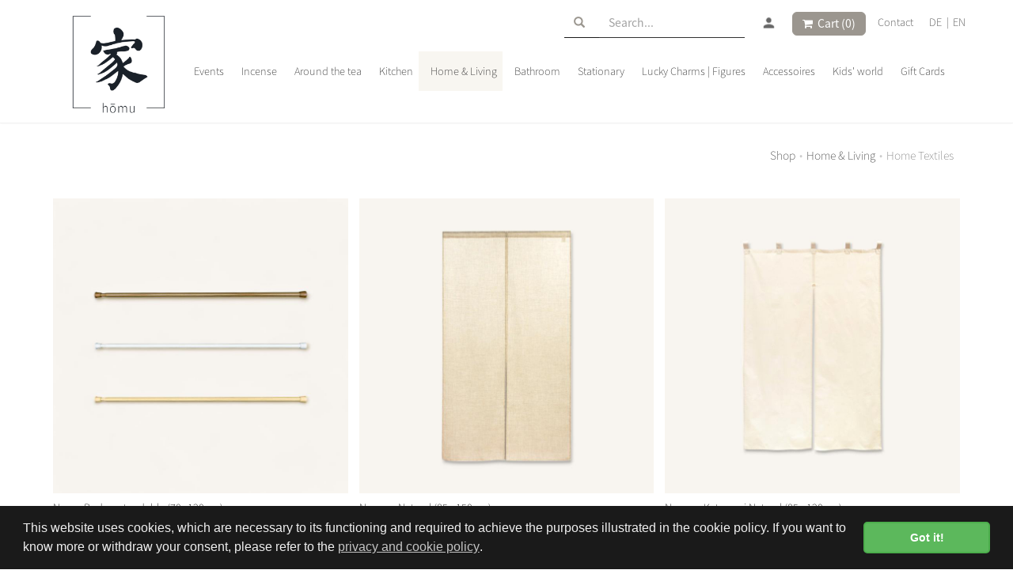

--- FILE ---
content_type: text/html; charset=utf-8
request_url: https://shop.homu.ch/en/products/living-room-5/home-textiles-253?d=2
body_size: 7373
content:
<!DOCTYPE html>
<!--[if IE 8]>			<html lang="en" class="ie ie8 " data-page-navid="shop" data-page-controller="product" data-page-action="filter" data-page-route="product-filter" data-dsgvo="passive-banner"> <![endif]-->
<!--[if IE 9]>			<html lang="en" class="ie ie9 " data-page-navid="shop" data-page-controller="product" data-page-action="filter" data-page-route="product-filter" data-dsgvo="passive-banner"> <![endif]-->
<!--[if gt IE 9]><!-->	<html lang="en" class="       " data-page-navid="shop" data-page-controller="product" data-page-action="filter" data-page-route="product-filter" data-dsgvo="passive-banner"> <!--<![endif]-->
<head prefix="og: http://ogp.me/ns# fb: http://ogp.me/ns/fb# website: http://ogp.me/ns/website#">
		<meta charset="utf-8" />
	<!--[if IE]><meta http-equiv='X-UA-Compatible' content='IE=edge,chrome=1'><![endif]-->
	<meta name="viewport" content="width=device-width, initial-scale=1, user-scalable=no" />

	
	<link rel="shortcut icon" href="/favicon.ico">

	<meta name="apple-mobile-web-app-capable" content="yes" />
	<meta name="apple-mobile-web-app-status-bar-style" content="black" />

	<title>Home Textiles | Home & Living | hōmu - Japanisch Wohnen</title>
<meta name="apple-mobile-web-app-title" content="Home Textiles | Home & Living | hōmu - Japanisch Wohnen">

	<meta name="keywords" content="Home & Living,Home Textiles"/>
										<meta property="og:site_name" content="hōmu - Japanisch Wohnen"/>
													<meta property="og:url" content="https://shop.homu.ch/en/products/living-room-5/home-textiles-253?d=2"/>
									<meta property="og:title" content="Home Textiles"/>
							


	<link rel="alternate" hreflang="de" href="http://shop.homu.ch/products/living-room-5/home-textiles-253?d=2" />











	
	<link href="https://fonts.googleapis.com/css?family=Open+Sans:300,400%7CRaleway:300,400,500,600,700%7CLato:300,400,400italic,600,700" rel="stylesheet" type="text/css" />


	
	<link href="/assets/javascripts/vendor/bootstrap/css/bootstrap.min.css?ts=1742984618" rel="stylesheet" type="text/css" />
	

	
	<link href="/assets/javascripts/vendor/slider.revolution/css/extralayers.css?ts=1742984618" rel="stylesheet" type="text/css" />
	<link href="/assets/javascripts/vendor/slider.revolution/css/settings.css?ts=1742984618" rel="stylesheet" type="text/css" />

	
	<link href="/assets/stylesheets/essentials.css?ts=1742984618" rel="stylesheet" type="text/css" />
	<link href="/assets/stylesheets/layout.css?ts=1742984618" rel="stylesheet" type="text/css" />


	
	<link href="/assets/stylesheets/header-1.css?ts=1742984618" rel="stylesheet" type="text/css" />
	<link href="/assets/stylesheets/layout-shop.css?ts=1742984618" rel="stylesheet" type="text/css" />
	<link href="/assets/stylesheets/color_scheme/custom-color.css?ts=1742984618" rel="stylesheet" type="text/css" />
	

	<link href="/assets/stylesheets/design.css?ts=1742984618" rel="stylesheet" />
	<link href="/assets/stylesheets/custom.css?ts=1742984618" rel="stylesheet" />

	

	<script type="text/javascript" src="//ajax.googleapis.com/ajax/libs/jquery/2.2.3/jquery.min.js"></script>
	<script type="text/javascript">window.jQuery || document.write('<script type="text/javascript" src="/assets/javascripts/vendor/jquery-2.2.3.min.js?ts=1742984618"><\/script>')</script>


	<link href="/assets/javascripts/vendor/slick-1_8_1/slick/slick.css?ts=1742984618" rel="stylesheet" type="text/css" media="all" />
	<link href="/assets/javascripts/vendor/slick-1_8_1/slick/slick-theme.css?ts=1742984618" rel="stylesheet" type="text/css" media="all" />
	<script src="/assets/javascripts/vendor/slick-1_8_1/slick/slick.min.js?ts=1742984618"></script>

	<link href="/assets/javascripts/vendor/slick-1_8_1/slick/mySlickSlider2.css?ts=1742984618" rel="stylesheet" type="text/css" media="all" />
</head>


<body class="enable-animation boxed">
	




























	

	
	
	


	<a class="sr-only" href="#main-content">Skip to main content</a>

	<div role="navigation" class="navbar navbar-default navbar-fixed-top" id="header">

	
	
	<div class="container" id="header-metanav">
		<div class="navbar-header">
			<button data-target=".metanav-collapse" data-toggle="collapse" class="navbar-toggle" type="button">
				<span class="sr-only">Toggle navigation</span>
				<span class="icon-bar"></span>
				<span class="icon-bar"></span>
				<span class="icon-bar"></span>
			</button>
		</div>
		<div class="collapse navbar-collapse metanav-collapse nav-meta">
			
			<ul class="nav navbar-nav navbar-right">
				
				<li class="hidden-xs">
					<form class="navbar-form navbar-right navbar-input-group" role="search" action="/en/search" method="GET">
						<div class="form-group">
							<div id="header-search-div" class="input-group">
								<span class="input-group-btn">
									<button class="btn btn-default custom-search-button" type="submit"><i class="glyphicon glyphicon-search"></i></button>
								</span>
								<input type="text" class="form-control" name="q" placeholder="Search..." value="" />
							</div>
						</div>
					</form>
				</li>
				
				
				
				<li>
											
						<a class="dropdown-toggle no-text-underline" href="/en/account/login" style="padding-right: 0px"><img src="/assets/images/login.jpg" border="0" height="30"/></a>
									</li>
				
				
				
				<li class="inline-cart-content list-inline-item">
					<a href="/en/cart" class="dropdown-toggle no-text-underline" style="padding-right: 0px;">
						<button class="btn btn-primary" id="custom-add-to-cart-button">
							<i class="fa fa-shopping-cart"></i>Cart (0)
						</button>
					</a>
				</li>
				
				
				
				<li style="margin-right: 20px; margin-top: 3px;" class="hidden-xs">
					<a href="/en/contact" class="dropdown-toggle no-text-underline" style="padding-right: 0px;">Contact</a>
				</li>
				
				
				
								    				        <li class="hidden-xs" style="margin-top: 3px;">
				            				                <a class="custom-language-li" href="/products/living-room-5/home-textiles-253?d=2">
				                	DE &nbsp;|				                </a>
				            				        </li>
				    				        <li class="hidden-xs" style="margin-top: 3px;">
				            				                <a class="active custom-language-li" href="/en/products/living-room-5/home-textiles-253?d=2">
				                	EN 				                </a>
				            				        </li>
				    								

			</ul>
			<div class="visible-xs">
				<ul class="nav navbar-nav">
																		<li class="active"><a href="/en/produkte">Shop</a></li>
																								<li class=""><a href="/en/kontakt">Contact</a></li>
															</ul>
				<form class="navbar-form navbar-right navbar-input-group" role="search" action="/en/search" method="GET">
					<div class="form-group">
						<div class="input-group">
							<input type="text" class="form-control" name="q" placeholder="Search..." value="" />
						<span class="input-group-btn">
							<button class="btn btn-default" type="submit"><i class="glyphicon glyphicon-search"></i>
							</button>
						</span>
						</div>
					</div>
				</form>
			</div>
		</div>
			</div>
	<div id="header-mainnav">
		<div class="container hidden-xs">
		
			<a href="/en/" class="navbar-brand">
				<img id="custom-logo-img" src="/assets/images/logo.png?ts=1742984618" class="img-responsive" alt="logo" />
			</a>
			
			<div role="navigation" class="navbar navbar-default navbar-static-top">
			
				<div style="float:left; width: 100%">
					<ul class="nav navbar-nav">
	
													<ul class="nav navbar-nav clear-left">
    

    					
			
            <li class="dropdown ">
	<a href="/en/products/events-84?d=1"   role="button" aria-haspopup="true" aria-expanded="false">Events</a>
    
    </li>
					
			
            <li class="dropdown ">
	<a href="/en/products/incense-2?d=1"   role="button" aria-haspopup="true" aria-expanded="false">Incense</a>
    
    		<ul class="dropdown-menu ">
							<li class="">
					<a href="/en/products/incense-2/incense-sticks-2?d=2" >Incense Sticks</a>
									</li>
							<li class="">
					<a href="/en/products/incense-2/hibi-10-minutes-aroma-240?d=2" >hibi ® 10 Minutes Aroma</a>
									</li>
							<li class="">
					<a href="/en/products/incense-2/other-fragrances-289?d=2" >Other Fragrances</a>
									</li>
							<li class="">
					<a href="/en/products/incense-2/accessoires-20?d=2" >Accessoires</a>
									</li>
					</ul>
	</li>
					
			
            <li class="dropdown ">
	<a href="/en/products/around-the-tea-8?d=1"   role="button" aria-haspopup="true" aria-expanded="false">Around the tea</a>
    
    		<ul class="dropdown-menu ">
							<li class="">
					<a href="/en/products/around-the-tea-8/tea-8?d=2" >Tea</a>
									</li>
							<li class="">
					<a href="/en/products/around-the-tea-8/matcha-bowls-159?d=2" >Matcha Bowls </a>
									</li>
							<li class="">
					<a href="/en/products/around-the-tea-8/tea-cups-50?d=2" >Tea Cups</a>
									</li>
							<li class="">
					<a href="/en/products/around-the-tea-8/teapots-86?d=2" >Teapots</a>
									</li>
							<li class="">
					<a href="/en/products/around-the-tea-8/accessoires-11?d=2" >Accessoires</a>
									</li>
					</ul>
	</li>
					
			
            <li class="dropdown ">
	<a href="/en/products/kitchen-17?d=1"   role="button" aria-haspopup="true" aria-expanded="false">Kitchen</a>
    
    		<ul class="dropdown-menu ">
							<li class="">
					<a href="/en/products/kitchen-17/kitchen-tools-47?d=2" >Kitchen Tools</a>
									</li>
							<li class="">
					<a href="/en/products/kitchen-17/kitchen-linens-56?d=2" >Kitchen Linens</a>
									</li>
							<li class="">
					<a href="/en/products/kitchen-17/cutlery-53?d=2" >Cutlery</a>
									</li>
							<li class="">
					<a href="/en/products/kitchen-17/chopstick-rests-231?d=2" >Chopstick Rests</a>
									</li>
							<li class="">
					<a href="/en/products/kitchen-17/tabletop-41?d=2" >Tabletop</a>
									</li>
							<li class="">
					<a href="/en/products/kitchen-17/bento-26?d=2" >Bento</a>
									</li>
							<li class="">
					<a href="/en/products/kitchen-17/knives-324?d=2" >Knives</a>
									</li>
							<li class="">
					<a href="/en/products/kitchen-17/cookbooks-german-98?d=2" >Cookbooks (German)</a>
									</li>
							<li class="">
					<a href="/en/products/kitchen-17/sake-beer-192?d=2" >Sake | Beer</a>
									</li>
							<li class="">
					<a href="/en/products/kitchen-17/food-328?d=2" >Food</a>
									</li>
							<li class="">
					<a href="/en/products/kitchen-17/drinks-295?d=2" >Drinks</a>
									</li>
							<li class="">
					<a href="/en/products/kitchen-17/snacks-331?d=2" >Snacks</a>
									</li>
					</ul>
	</li>
					
			
            <li class="dropdown active ">
	<a href="/en/products/home-living-5?d=1"   role="button" aria-haspopup="true" aria-expanded="false">Home & Living</a>
    
    		<ul class="dropdown-menu ">
							<li class="">
					<a href="/en/products/home-living-5/decoration-5?d=2" >Decoration</a>
									</li>
							<li class="">
					<a href="/en/products/home-living-5/wind-chimes-125?d=2" >Wind Chimes</a>
									</li>
							<li class="">
					<a href="/en/products/home-living-5/ikebana-271?d=2" >Ikebana</a>
									</li>
							<li class="">
					<a href="/en/products/home-living-5/storage-cleaning-129?d=2" >Storage | Cleaning</a>
									</li>
							<li class="">
					<a href="/en/products/home-living-5/lamps-17?d=2" >Lamps</a>
									</li>
							<li class="active">
					<a href="/en/products/home-living-5/home-textiles-253?d=2" >Home Textiles</a>
									</li>
							<li class="">
					<a href="/en/products/home-living-5/meditation-107?d=2" >Meditation</a>
									</li>
					</ul>
	</li>
					
			
            <li class="dropdown ">
	<a href="/en/products/bathroom-35?d=1"   role="button" aria-haspopup="true" aria-expanded="false">Bathroom</a>
    
    		<ul class="dropdown-menu ">
							<li class="">
					<a href="/en/products/bathroom-35/towels-89?d=2" >Towels</a>
									</li>
							<li class="">
					<a href="/en/products/bathroom-35/beauty-health-92?d=2" >Beauty | Health</a>
									</li>
							<li class="">
					<a href="/en/products/bathroom-35/bath-accessories-177?d=2" >Bath Accessories</a>
									</li>
					</ul>
	</li>
					
			
            <li class="dropdown ">
	<a href="/en/products/stationary-14?d=1"   role="button" aria-haspopup="true" aria-expanded="false">Stationary</a>
    
    		<ul class="dropdown-menu ">
							<li class="">
					<a href="/en/products/stationary-14/office-craft-supplies-23?d=2" >Office & Craft Supplies </a>
									</li>
							<li class="">
					<a href="/en/products/stationary-14/writing-materials-207?d=2" >Writing Materials</a>
									</li>
							<li class="">
					<a href="/en/products/stationary-14/paper-goods-210?d=2" >Paper Goods</a>
									</li>
							<li class="">
					<a href="/en/products/stationary-14/origami-189?d=2" >Origami</a>
									</li>
							<li class="">
					<a href="/en/products/stationary-14/greeting-cards-228?d=2" >Greeting Cards</a>
									</li>
							<li class="">
					<a href="/en/products/stationary-14/washi-tapes-stickers-171?d=2" >Washi Tapes | Stickers</a>
									</li>
							<li class="">
					<a href="/en/products/stationary-14/storage-organization-298?d=2" >Storage | Organization</a>
									</li>
							<li class="">
					<a href="/en/products/stationary-14/letter-writing-set-stamps-304?d=2" >Letter Writing Set | Stamps</a>
									</li>
							<li class="">
					<a href="/en/products/stationary-14/calligraphy-321?d=2" >Calligraphy</a>
									</li>
					</ul>
	</li>
					
			
            <li class="dropdown ">
	<a href="/en/products/lucky-charms-figures-60?d=1"   role="button" aria-haspopup="true" aria-expanded="false">Lucky Charms | Figures</a>
    
    		<ul class="dropdown-menu ">
							<li class="">
					<a href="/en/products/lucky-charms-figures-60/lucky-charms-souvenirs-195?d=2" >Lucky Charms | Souvenirs</a>
									</li>
							<li class="">
					<a href="/en/products/lucky-charms-figures-60/lucky-cats-317?d=2" >Lucky Cats</a>
									</li>
							<li class="">
					<a href="/en/products/lucky-charms-figures-60/collectible-figures-332?d=2" >Collectible Figures</a>
									</li>
					</ul>
	</li>
					
			
            <li class="dropdown ">
	<a href="/en/products/accessoires-23?d=1"   role="button" aria-haspopup="true" aria-expanded="false">Accessoires</a>
    
    		<ul class="dropdown-menu ">
							<li class="">
					<a href="/en/products/accessoires-23/accessoires-156?d=2" >Accessoires</a>
									</li>
							<li class="">
					<a href="/en/products/accessoires-23/bags-pouches-32?d=2" >Bags | Pouches</a>
									</li>
							<li class="">
					<a href="/en/products/accessoires-23/shupatto-301?d=2" >Shupatto ®</a>
									</li>
							<li class="">
					<a href="/en/products/accessoires-23/jewellery-286?d=2" >Jewellery</a>
									</li>
							<li class="">
					<a href="/en/products/accessoires-23/socks-318?d=2" >Socks</a>
									</li>
							<li class="">
					<a href="/en/products/accessoires-23/handkerchiefs-325?d=2" >Handkerchiefs</a>
									</li>
							<li class="">
					<a href="/en/products/accessoires-23/furoshiki-222?d=2" >Furoshiki</a>
									</li>
							<li class="">
					<a href="/en/products/accessoires-23/tenugui-83?d=2" >Tenugui</a>
									</li>
					</ul>
	</li>
					
			
            <li class="dropdown ">
	<a href="/en/products/kids-world-26?d=1"   role="button" aria-haspopup="true" aria-expanded="false">Kids' world</a>
    
    		<ul class="dropdown-menu ">
							<li class="">
					<a href="/en/products/kids-world-26/soft-toys-147?d=2" >Soft Toys</a>
									</li>
							<li class="">
					<a href="/en/products/kids-world-26/sundries-119?d=2" >Sundries</a>
									</li>
							<li class="">
					<a href="/en/products/kids-world-26/for-babies-65?d=2" >For Babies</a>
									</li>
					</ul>
	</li>
					
			
            <li class="dropdown ">
	<a href="/en/products/gift-cards-81?d=1"   role="button" aria-haspopup="true" aria-expanded="false">Gift Cards</a>
    
    </li>
			
	
	
	</ul></ul>
							
					</ul>
				</div>
				
			</div>
		</div>
	</div>
</div>




	
	
	



	









					<section class="page-header page-header-xs  ">
			<div class="container">

				
									
				<h1>
											Home Textiles
									</h1>

									<ol class="breadcrumb"><li><a href="/produkte">Shop</a></li><li><a href="/en/products/home-living-5?d=1">Home & Living</a></li><li class="active">Home Textiles</li></ol>
				
				

			</div>
		</section>
		

	


	

	<div id="wrapper">
		

		

	<div class="hidden-xs">
	<div id="main-container" class="container">
		<div id="main-content">
			
	
	
	
	
	
		
	<h1 class="no-margin-t hidden">Home Textiles</h1>
	
		
				


		
						<div class='row'><div class='col-xs-6 col-sm-6 col-md-4 col-lg-4 '>

					<div class="thumbnail">

	
			<a class=" hover-img-bg" href="/en/produkte/home-living-5/home-textiles-253/noren-rod-extendable-70-120-cm-16035?p=0&d=2" style="background-image: url('/photo/data/9548-noren-stange-ausziehbar-70-120-cm-wohntextilien-wohnen-765-79140-4.jpg?ts=1742984618')"><img alt="" src="/photo/data/9548-noren-stange-ausziehbar-70-120-cm-wohntextilien-wohnen-634-79138-4.jpg?ts=1742984618" class="hasHoverImg" /></a>
		<div class="caption extraCaption" style="margin-top: 5px">
		<a class="extraItemTitle" href="/en/produkte/home-living-5/home-textiles-253/noren-rod-extendable-70-120-cm-16035?p=0&d=2">Noren Rod – extendable (70 - 120 cm)</a>
		<div class="text-left bold extraProductListPrice" style="margin-top: 2px">
							CHF&nbsp;12.50
					</div>
		<img src="/assets/images/available.png" border="0" width="60" style="margin-top: 5px"/>
	</div>
</div>

		
	</div>
	<div class='col-xs-6 col-sm-6 col-md-4 col-lg-4 '>

					<div class="thumbnail">

	
			<a class=" hover-img-bg" href="/en/produkte/home-living-5/home-textiles-253/noren-natural-85-x-150-cm-19597?p=0&d=2" style="background-image: url('/photo/data/9572-noren-nature-85-x-150-cm-wohntextilien-wohnen-738-105766-4.jpg?ts=1742984618')"><img alt="" src="/photo/data/9572-noren-nature-85-x-150-cm-wohntextilien-wohnen-117-105810-4.jpg?ts=1742984618" class="hasHoverImg" /></a>
		<div class="caption extraCaption" style="margin-top: 5px">
		<a class="extraItemTitle" href="/en/produkte/home-living-5/home-textiles-253/noren-natural-85-x-150-cm-19597?p=0&d=2">Noren – Natural (85 x 150 cm)</a>
		<div class="text-left bold extraProductListPrice" style="margin-top: 2px">
							CHF&nbsp;65.00
					</div>
		<img src="/assets/images/available.png" border="0" width="60" style="margin-top: 5px"/>
	</div>
</div>

		
	</div><div class='clearfix visible-xs visible-sm'></div>
	<div class='col-xs-6 col-sm-6 col-md-4 col-lg-4 '>

					<div class="thumbnail">

	
			<a class=" hover-img-bg" href="/en/produkte/home-living-5/home-textiles-253/noren-katsuragi-natural-85-x-120-cm-19594?p=0&d=2" style="background-image: url('/photo/data/9571-noren-katsuragi-nature-85-x-120-cm-f8f5f0-fotoshootings-948-105748-4.jpg?ts=1742984618')"><img alt="" src="/photo/data/9571-noren-katsuragi-nature-85-x-120-cm-f8f5f0-fotoshootings-127-105756-4.jpg?ts=1742984618" class="hasHoverImg" /></a>
		<div class="caption extraCaption" style="margin-top: 5px">
		<a class="extraItemTitle" href="/en/produkte/home-living-5/home-textiles-253/noren-katsuragi-natural-85-x-120-cm-19594?p=0&d=2">Noren – Katsuragi Natural (85 x 120 cm)</a>
		<div class="text-left bold extraProductListPrice" style="margin-top: 2px">
							CHF&nbsp;65.00
					</div>
		<img src="/assets/images/available.png" border="0" width="60" style="margin-top: 5px"/>
	</div>
</div>

		
	</div><div class='clearfix visible-md visible-lg'></div>
	<div class='col-xs-6 col-sm-6 col-md-4 col-lg-4 '>

					<div class="thumbnail">

	
			<a class=" hover-img-bg" href="/en/produkte/home-living-5/home-textiles-253/noren-katsuragi-red-85-x-120-cm-19591?p=0&d=2" style="background-image: url('/photo/data/9570-noren-katsuragi-rot-85-x-120-cm-f8f5f0-fotoshootings-622-105709-4.jpg?ts=1742984618')"><img alt="" src="/photo/data/9570-noren-katsuragi-rot-85-x-120-cm-f8f5f0-fotoshootings-758-105712-4.jpg?ts=1742984618" class="hasHoverImg" /></a>
		<div class="caption extraCaption" style="margin-top: 5px">
		<a class="extraItemTitle" href="/en/produkte/home-living-5/home-textiles-253/noren-katsuragi-red-85-x-120-cm-19591?p=0&d=2">Noren – Katsuragi Red (85 x 120 cm)</a>
		<div class="text-left bold extraProductListPrice" style="margin-top: 2px">
							CHF&nbsp;65.00
					</div>
		<img src="/assets/images/available.png" border="0" width="60" style="margin-top: 5px"/>
	</div>
</div>

		
	</div><div class='clearfix visible-xs visible-sm'></div>
	<div class='col-xs-6 col-sm-6 col-md-4 col-lg-4 '>

					<div class="thumbnail">

	
			<a class=" hover-img-bg" href="/en/produkte/home-living-5/home-textiles-253/noren-katsuragi-blue-85-x-120-cm-19588?p=0&d=2" style="background-image: url('/photo/data/9569-noren-katsuragi-blau-85-x-120-cm-f8f5f0-fotoshootings-792-105703-4.jpg?ts=1742984618')"><img alt="" src="/photo/data/9569-noren-katsuragi-blau-85-x-120-cm-f8f5f0-fotoshootings-356-105698-4.jpg?ts=1742984618" class="hasHoverImg" /></a>
		<div class="caption extraCaption" style="margin-top: 5px">
		<a class="extraItemTitle" href="/en/produkte/home-living-5/home-textiles-253/noren-katsuragi-blue-85-x-120-cm-19588?p=0&d=2">Noren – Katsuragi Blue (85 x 120 cm)</a>
		<div class="text-left bold extraProductListPrice" style="margin-top: 2px">
							CHF&nbsp;65.00
					</div>
		<img src="/assets/images/available.png" border="0" width="60" style="margin-top: 5px"/>
	</div>
</div>

		
	</div>
	<div class='col-xs-6 col-sm-6 col-md-4 col-lg-4 '>

					<div class="thumbnail">

	
			<a class=" hover-img-bg" href="/en/produkte/home-living-5/home-textiles-253/noren-iroha-85-x-120-cm-16434?p=0&d=2" style="background-image: url('/photo/data/9559-noren-iroha-85-x-120-cm-wohntextilien-wohnen-427-79124-4.jpg?ts=1742984618')"><img alt="" src="/photo/data/9559-noren-iroha-85-x-120-cm-wohntextilien-wohnen-81-105694-4.jpg?ts=1742984618" class="hasHoverImg" /></a>
		<div class="caption extraCaption" style="margin-top: 5px">
		<a class="extraItemTitle" href="/en/produkte/home-living-5/home-textiles-253/noren-iroha-85-x-120-cm-16434?p=0&d=2">Noren – Iroha (85 x 120 cm)</a>
		<div class="text-left bold extraProductListPrice" style="margin-top: 2px">
							CHF&nbsp;72.00
					</div>
		<img src="/assets/images/available.png" border="0" width="60" style="margin-top: 5px"/>
	</div>
</div>

		
	</div><div class='clearfix visible-xs visible-sm visible-md visible-lg'></div>
	<div class='col-xs-6 col-sm-6 col-md-4 col-lg-4 '>

					<div class="thumbnail">

	
			<a class=" hover-img-bg" href="/en/produkte/home-living-5/home-textiles-253/noren-cotton-linen-85-x-170-cm-16065?p=0&d=2" style="background-image: url('/photo/data/9557-noren-baumwolle-leinen-85-x-170-cm-wohntextilien-wohnen-863-79187-4.jpg?ts=1742984618')"><img alt="" src="/photo/data/9557-noren-baumwolle-leinen-85-x-170-cm-wohntextilien-wohnen-422-79207-4.jpg?ts=1742984618" class="hasHoverImg" /></a>
		<div class="caption extraCaption" style="margin-top: 5px">
		<a class="extraItemTitle" href="/en/produkte/home-living-5/home-textiles-253/noren-cotton-linen-85-x-170-cm-16065?p=0&d=2">Noren – Cotton Linen (85 x 170 cm)</a>
		<div class="text-left bold extraProductListPrice" style="margin-top: 2px">
							CHF&nbsp;85.00
					</div>
		<img src="/assets/images/available.png" border="0" width="60" style="margin-top: 5px"/>
	</div>
</div>

		
	</div>
	<div class='col-xs-6 col-sm-6 col-md-4 col-lg-4 '>

					<div class="thumbnail">

	
			<a class=" hover-img-bg" href="/en/produkte/home-living-5/home-textiles-253/noren-kingyo-85-x-90cm-19439?p=0&d=2" style="background-image: url('/photo/data/9568-noren-kingyo-85-x-90cm-f8f5f0-fotoshootings-286-105640-4.jpg?ts=1742984618')"><img alt="" src="/photo/data/9568-noren-kingyo-85-x-90cm-f8f5f0-fotoshootings-575-105673-4.jpg?ts=1742984618" class="hasHoverImg" /></a>
		<div class="caption extraCaption" style="margin-top: 5px">
		<a class="extraItemTitle" href="/en/produkte/home-living-5/home-textiles-253/noren-kingyo-85-x-90cm-19439?p=0&d=2">Noren – Kingyo (85 x 90cm)</a>
		<div class="text-left bold extraProductListPrice" style="margin-top: 2px">
							CHF&nbsp;65.00
					</div>
		<img src="/assets/images/available.png" border="0" width="60" style="margin-top: 5px"/>
	</div>
</div>

		
	</div><div class='clearfix visible-xs visible-sm'></div>
	<div class='col-xs-6 col-sm-6 col-md-4 col-lg-4 '>

					<div class="thumbnail">

	
			<a class=" hover-img-bg" href="/en/produkte/home-living-5/home-textiles-253/noren-kingyo-85-x-150-cm-19436?p=0&d=2" style="background-image: url('/photo/data/9567-noren-kingyo-85-x-150-cm-text-to-do-fotoshootings-939-105614-4.jpg?ts=1742984618')"><img alt="" src="/photo/data/9567-noren-kingyo-85-x-150-cm-text-to-do-fotoshootings-617-105629-4.jpg?ts=1742984618" class="hasHoverImg" /></a>
		<div class="caption extraCaption" style="margin-top: 5px">
		<a class="extraItemTitle" href="/en/produkte/home-living-5/home-textiles-253/noren-kingyo-85-x-150-cm-19436?p=0&d=2">Noren – Kingyo (85 x 150 cm)</a>
		<div class="text-left bold extraProductListPrice" style="margin-top: 2px">
							CHF&nbsp;72.00
					</div>
		<img src="/assets/images/available.png" border="0" width="60" style="margin-top: 5px"/>
	</div>
</div>

		
	</div><div class='clearfix visible-md visible-lg'></div>
	<div class='col-xs-6 col-sm-6 col-md-4 col-lg-4 '>

					<div class="thumbnail">

	
			<a class=" hover-img-bg" href="/en/produkte/home-living-5/home-textiles-253/noren-sakura-85-x-150-cm-18060?p=0&d=2" style="background-image: url('/photo/data/9556-noren-sakura-85-x-150-cm-text-to-do-fotoshootings-944-105378-4.jpg?ts=1742984618')"><img alt="" src="/photo/data/9556-noren-sakura-85-x-150-cm-text-to-do-fotoshootings-838-105393-4.jpg?ts=1742984618" class="hasHoverImg" /></a>
		<div class="caption extraCaption" style="margin-top: 5px">
		<a class="extraItemTitle" href="/en/produkte/home-living-5/home-textiles-253/noren-sakura-85-x-150-cm-18060?p=0&d=2">Noren – Sakura (85 x 150 cm)</a>
		<div class="text-left bold extraProductListPrice" style="margin-top: 2px">
							CHF&nbsp;72.00
					</div>
		<img src="/assets/images/available.png" border="0" width="60" style="margin-top: 5px"/>
	</div>
</div>

		
	</div><div class='clearfix visible-xs visible-sm'></div>
	<div class='col-xs-6 col-sm-6 col-md-4 col-lg-4 '>

					<div class="thumbnail">

	
			<a class=" hover-img-bg" href="/en/produkte/home-living-5/home-textiles-253/noren-enso-red-85-x-150-cm-17616?p=0&d=2" style="background-image: url('/photo/data/9562-noren-enso-rot-85-x-150-cm-wohntextilien-wohnen-372-79020-4.jpg?ts=1742984618')"><img alt="" src="/photo/data/9562-noren-enso-rot-85-x-150-cm-wohntextilien-wohnen-256-79047-4.jpg?ts=1742984618" class="hasHoverImg" /></a>
		<div class="caption extraCaption" style="margin-top: 5px">
		<a class="extraItemTitle" href="/en/produkte/home-living-5/home-textiles-253/noren-enso-red-85-x-150-cm-17616?p=0&d=2">Noren – Enso Red (85 x 150 cm)</a>
		<div class="text-left bold extraProductListPrice" style="margin-top: 2px">
							CHF&nbsp;72.00
					</div>
		<img src="/assets/images/available.png" border="0" width="60" style="margin-top: 5px"/>
	</div>
</div>

		
	</div>
	<div class='col-xs-6 col-sm-6 col-md-4 col-lg-4 '>

					<div class="thumbnail">

	
			<a class=" hover-img-bg" href="/en/produkte/home-living-5/home-textiles-253/noren-enso-brown-85-x-150-cm-17613?p=0&d=2" style="background-image: url('/photo/data/9561-noren-enso-braun-85-x-150-cm-wohntextilien-wohnen-317-79055-4.jpg?ts=1742984618')"><img alt="" src="/photo/data/9561-noren-enso-braun-85-x-150-cm-wohntextilien-wohnen-214-79082-4.jpg?ts=1742984618" class="hasHoverImg" /></a>
		<div class="caption extraCaption" style="margin-top: 5px">
		<a class="extraItemTitle" href="/en/produkte/home-living-5/home-textiles-253/noren-enso-brown-85-x-150-cm-17613?p=0&d=2">Noren – Enso Brown (85 x 150 cm)</a>
		<div class="text-left bold extraProductListPrice" style="margin-top: 2px">
							CHF&nbsp;72.00
					</div>
		<img src="/assets/images/available.png" border="0" width="60" style="margin-top: 5px"/>
	</div>
</div>

		
	</div><div class='clearfix visible-xs visible-sm visible-md visible-lg'></div>
	<div class='col-xs-6 col-sm-6 col-md-4 col-lg-4 '>

					<div class="thumbnail">

	
			<a class=" hover-img-bg" href="/en/produkte/home-living-5/home-textiles-253/noren-hokusai-85-x-120-cm-16050?p=0&d=2" style="background-image: url('/photo/data/9555-noren-hokusai-85-x-120-cm-wohntextilien-wohnen-991-105686-4.jpg?ts=1742984618')"><img alt="" src="/photo/data/9555-noren-hokusai-85-x-120-cm-wohntextilien-wohnen-143-105679-4.jpg?ts=1742984618" class="hasHoverImg" /></a>
		<div class="caption extraCaption" style="margin-top: 5px">
		<a class="extraItemTitle" href="/en/produkte/home-living-5/home-textiles-253/noren-hokusai-85-x-120-cm-16050?p=0&d=2">Noren – Hokusai (85 x 120 cm)</a>
		<div class="text-left bold extraProductListPrice" style="margin-top: 2px">
							CHF&nbsp;55.00
					</div>
		<img src="/assets/images/available.png" border="0" width="60" style="margin-top: 5px"/>
	</div>
</div>

		
	</div>
	<div class='col-xs-6 col-sm-6 col-md-4 col-lg-4 '>

					<div class="thumbnail">

	
			<a class=" hover-img-bg" href="/en/produkte/home-living-5/home-textiles-253/noren-koi-84-x-120-cm-7720?p=0&d=2" style="background-image: url('/photo/data/9546-noren-koi-84-x-120-cm-wohntextilien-wohnen-317-103739-4.jpg?ts=1742984618')"><img alt="" src="/photo/data/9546-noren-koi-84-x-120-cm-wohntextilien-wohnen-199-105814-4.jpg?ts=1742984618" class="hasHoverImg" /></a>
		<div class="caption extraCaption" style="margin-top: 5px">
		<a class="extraItemTitle" href="/en/produkte/home-living-5/home-textiles-253/noren-koi-84-x-120-cm-7720?p=0&d=2">Noren – Koi (84 x 120 cm)</a>
		<div class="text-left bold extraProductListPrice" style="margin-top: 2px">
							CHF&nbsp;270.00
					</div>
		<img src="/assets/images/available.png" border="0" width="60" style="margin-top: 5px"/>
	</div>
</div>

		
	</div><div class='clearfix visible-xs visible-sm'></div>
	<div class='col-xs-6 col-sm-6 col-md-4 col-lg-4 '>

					<div class="thumbnail">

	
			<a class=" hover-img-bg" href="/en/produkte/home-living-5/home-textiles-253/noren-ayu-90-x-120-cm-7714?p=0&d=2" style="background-image: url('/photo/data/9544-noren-ayu-90-x-120-cm-wohntextilien-wohnen-997-103721-4.jpg?ts=1742984618')"><img alt="" src="/photo/data/9544-noren-ayu-90-x-120-cm-wohntextilien-wohnen-945-105812-4.jpg?ts=1742984618" class="hasHoverImg" /></a>
		<div class="caption extraCaption" style="margin-top: 5px">
		<a class="extraItemTitle" href="/en/produkte/home-living-5/home-textiles-253/noren-ayu-90-x-120-cm-7714?p=0&d=2">Noren – Ayu (90 x 120 cm)</a>
		<div class="text-left bold extraProductListPrice" style="margin-top: 2px">
							CHF&nbsp;245.00
					</div>
		<img src="/assets/images/available.png" border="0" width="60" style="margin-top: 5px"/>
	</div>
</div>

		
	</div><div class='clearfix visible-md visible-lg'></div>
	<div class='col-xs-6 col-sm-6 col-md-4 col-lg-4 '>

					<div class="thumbnail">

	
			<a class=" hover-img-bg" href="/en/produkte/home-living-5/home-textiles-253/noren-indigo-90-x-150-cm-7708?p=0&d=2" style="background-image: url('/photo/data/9542-noren-indigo-90-x-150-cm-wohntextilien-wohnen-835-116457-4.jpeg?ts=1742984618')"><img alt="" src="/photo/data/9542-noren-indigo-90-x-150-cm-wohntextilien-wohnen-81-116443-4.jpeg?ts=1742984618" class="hasHoverImg" /></a>
		<div class="caption extraCaption" style="margin-top: 5px">
		<a class="extraItemTitle" href="/en/produkte/home-living-5/home-textiles-253/noren-indigo-90-x-150-cm-7708?p=0&d=2">Noren – Indigo (90 x 150 cm)</a>
		<div class="text-left bold extraProductListPrice" style="margin-top: 2px">
							CHF&nbsp;220.00
					</div>
		<img src="/assets/images/available.png" border="0" width="60" style="margin-top: 5px"/>
	</div>
</div>

		
	</div><div class='clearfix visible-xs visible-sm'></div>
	<div class='col-xs-6 col-sm-6 col-md-4 col-lg-4 '>

					<div class="thumbnail">

	
			<a class=" hover-img-bg" href="/en/produkte/home-living-5/home-textiles-253/noren-natural-90-x-150-cm-7711?p=0&d=2" style="background-image: url('/photo/data/9543-noren-nature-90-x-150-cm-wohntextilien-wohnen-134-116437-4.jpeg?ts=1742984618')"><img alt="" src="/photo/data/9543-noren-nature-90-x-150-cm-wohntextilien-wohnen-439-116436-4.jpeg?ts=1742984618" class="hasHoverImg" /></a>
		<div class="caption extraCaption" style="margin-top: 5px">
		<a class="extraItemTitle" href="/en/produkte/home-living-5/home-textiles-253/noren-natural-90-x-150-cm-7711?p=0&d=2">Noren – Natural (90 x 150 cm)</a>
		<div class="text-left bold extraProductListPrice" style="margin-top: 2px">
							CHF&nbsp;220.00
					</div>
		<img src="/assets/images/available.png" border="0" width="60" style="margin-top: 5px"/>
	</div>
</div>

		
	</div>
	<div class='col-xs-6 col-sm-6 col-md-4 col-lg-4 '>

					<div class="thumbnail">

	
			<a class=" hover-img-bg" href="/en/produkte/home-living-5/home-textiles-253/noren-persimmon-dyed-90-x-150-cm-7705?p=0&d=2" style="background-image: url('/photo/data/9541-noren-kaki-90-x-150-cm-wohntextilien-wohnen-245-116478-4.jpeg?ts=1742984618')"><img alt="" src="/photo/data/9541-noren-kaki-90-x-150-cm-wohntextilien-wohnen-573-116464-4.jpeg?ts=1742984618" class="hasHoverImg" /></a>
		<div class="caption extraCaption" style="margin-top: 5px">
		<a class="extraItemTitle" href="/en/produkte/home-living-5/home-textiles-253/noren-persimmon-dyed-90-x-150-cm-7705?p=0&d=2">Noren – Persimmon-Dyed (90 x 150 cm)</a>
		<div class="text-left bold extraProductListPrice" style="margin-top: 2px">
							CHF&nbsp;220.00
					</div>
		<img src="/assets/images/available.png" border="0" width="60" style="margin-top: 5px"/>
	</div>
</div>

		
	</div><div class='clearfix visible-xs visible-sm visible-md visible-lg'></div>
	<div class='col-xs-6 col-sm-6 col-md-4 col-lg-4 '>

					<div class="thumbnail">

	
			<a class=" hover-img-bg" href="/en/produkte/home-living-5/home-textiles-253/noren-yellow-90-x-150-cm-19585?p=0&d=2" style="background-image: url('/photo/data/9547-noren-gelb-90-x-150-cm-wohntextilien-wohnen-705-116418-4.jpeg?ts=1742984618')"><img alt="" src="/photo/data/9547-noren-gelb-90-x-150-cm-wohntextilien-wohnen-250-116427-4.jpeg?ts=1742984618" class="hasHoverImg" /></a>
		<div class="caption extraCaption" style="margin-top: 5px">
		<a class="extraItemTitle" href="/en/produkte/home-living-5/home-textiles-253/noren-yellow-90-x-150-cm-19585?p=0&d=2">Noren – Yellow (90 x 150 cm)</a>
		<div class="text-left bold extraProductListPrice" style="margin-top: 2px">
							CHF&nbsp;220.00
					</div>
		<img src="/assets/images/available.png" border="0" width="60" style="margin-top: 5px"/>
	</div>
</div>

		
	</div></div>

		
		


	

		</div>
	</div>
</div>
<div class="visible-xs">
	


	



	
	<section id="main-section" class="pt-25 pb-25">

	<div id="main-container" class="container">
		
		<div class="row">
			<div class="col-xs-12 col-sm-4 col-md-4 col-lg-3 margin-bottom-30">
				
<div class="side-nav  ">
	<div class="side-nav-head">
		<button class="fa fa-bars"></button>
					<!--in case we are somewhere in the shop hierarchy-->
			<h4>CATEGORIES</h4>
			</div>
	<ul class="list-group list-group-bordered list-group-noicon uppercase">
														 
			<li class="list-group-item  "><a href="/en/products/events-84?d=1" >Events</a></li>
	


									 
			<li class="list-group-item  ">
			<a class="dropdown-toggle elipsis2" href="#">Incense</a>
			<ul style="">
									<li class="">
						<a class="elipsis2" href="/en/products/incense-2/incense-sticks-2?d=2" >Incense Sticks</a>

						
					</li>
									<li class="">
						<a class="elipsis2" href="/en/products/incense-2/hibi-10-minutes-aroma-240?d=2" >hibi ® 10 Minutes Aroma</a>

						
					</li>
									<li class="">
						<a class="elipsis2" href="/en/products/incense-2/other-fragrances-289?d=2" >Other Fragrances</a>

						
					</li>
									<li class="">
						<a class="elipsis2" href="/en/products/incense-2/accessoires-20?d=2" >Accessoires</a>

						
					</li>
							</ul>
		</li>
	


									 
			<li class="list-group-item  ">
			<a class="dropdown-toggle elipsis2" href="#">Around the tea</a>
			<ul style="">
									<li class="">
						<a class="elipsis2" href="/en/products/around-the-tea-8/tea-8?d=2" >Tea</a>

						
					</li>
									<li class="">
						<a class="elipsis2" href="/en/products/around-the-tea-8/matcha-bowls-159?d=2" >Matcha Bowls </a>

						
					</li>
									<li class="">
						<a class="elipsis2" href="/en/products/around-the-tea-8/tea-cups-50?d=2" >Tea Cups</a>

						
					</li>
									<li class="">
						<a class="elipsis2" href="/en/products/around-the-tea-8/teapots-86?d=2" >Teapots</a>

						
					</li>
									<li class="">
						<a class="elipsis2" href="/en/products/around-the-tea-8/accessoires-11?d=2" >Accessoires</a>

						
					</li>
							</ul>
		</li>
	


									 
			<li class="list-group-item  ">
			<a class="dropdown-toggle elipsis2" href="#">Kitchen</a>
			<ul style="">
									<li class="">
						<a class="elipsis2" href="/en/products/kitchen-17/kitchen-tools-47?d=2" >Kitchen Tools</a>

						
					</li>
									<li class="">
						<a class="elipsis2" href="/en/products/kitchen-17/kitchen-linens-56?d=2" >Kitchen Linens</a>

						
					</li>
									<li class="">
						<a class="elipsis2" href="/en/products/kitchen-17/cutlery-53?d=2" >Cutlery</a>

						
					</li>
									<li class="">
						<a class="elipsis2" href="/en/products/kitchen-17/chopstick-rests-231?d=2" >Chopstick Rests</a>

						
					</li>
									<li class="">
						<a class="elipsis2" href="/en/products/kitchen-17/tabletop-41?d=2" >Tabletop</a>

						
					</li>
									<li class="">
						<a class="elipsis2" href="/en/products/kitchen-17/bento-26?d=2" >Bento</a>

						
					</li>
									<li class="">
						<a class="elipsis2" href="/en/products/kitchen-17/knives-324?d=2" >Knives</a>

						
					</li>
									<li class="">
						<a class="elipsis2" href="/en/products/kitchen-17/cookbooks-german-98?d=2" >Cookbooks (German)</a>

						
					</li>
									<li class="">
						<a class="elipsis2" href="/en/products/kitchen-17/sake-beer-192?d=2" >Sake | Beer</a>

						
					</li>
									<li class="">
						<a class="elipsis2" href="/en/products/kitchen-17/food-328?d=2" >Food</a>

						
					</li>
									<li class="">
						<a class="elipsis2" href="/en/products/kitchen-17/drinks-295?d=2" >Drinks</a>

						
					</li>
									<li class="">
						<a class="elipsis2" href="/en/products/kitchen-17/snacks-331?d=2" >Snacks</a>

						
					</li>
							</ul>
		</li>
	


									 
			<li class="list-group-item active ">
			<a class="dropdown-toggle elipsis2" href="#">Home & Living</a>
			<ul style="display: block;">
									<li class="">
						<a class="elipsis2" href="/en/products/home-living-5/decoration-5?d=2" >Decoration</a>

						
					</li>
									<li class="">
						<a class="elipsis2" href="/en/products/home-living-5/wind-chimes-125?d=2" >Wind Chimes</a>

						
					</li>
									<li class="">
						<a class="elipsis2" href="/en/products/home-living-5/ikebana-271?d=2" >Ikebana</a>

						
					</li>
									<li class="">
						<a class="elipsis2" href="/en/products/home-living-5/storage-cleaning-129?d=2" >Storage | Cleaning</a>

						
					</li>
									<li class="">
						<a class="elipsis2" href="/en/products/home-living-5/lamps-17?d=2" >Lamps</a>

						
					</li>
									<li class="active">
						<a class="elipsis2" href="/en/products/home-living-5/home-textiles-253?d=2" >Home Textiles</a>

						
					</li>
									<li class="">
						<a class="elipsis2" href="/en/products/home-living-5/meditation-107?d=2" >Meditation</a>

						
					</li>
							</ul>
		</li>
	


									 
			<li class="list-group-item  ">
			<a class="dropdown-toggle elipsis2" href="#">Bathroom</a>
			<ul style="">
									<li class="">
						<a class="elipsis2" href="/en/products/bathroom-35/towels-89?d=2" >Towels</a>

						
					</li>
									<li class="">
						<a class="elipsis2" href="/en/products/bathroom-35/beauty-health-92?d=2" >Beauty | Health</a>

						
					</li>
									<li class="">
						<a class="elipsis2" href="/en/products/bathroom-35/bath-accessories-177?d=2" >Bath Accessories</a>

						
					</li>
							</ul>
		</li>
	


									 
			<li class="list-group-item  ">
			<a class="dropdown-toggle elipsis2" href="#">Stationary</a>
			<ul style="">
									<li class="">
						<a class="elipsis2" href="/en/products/stationary-14/office-craft-supplies-23?d=2" >Office & Craft Supplies </a>

						
					</li>
									<li class="">
						<a class="elipsis2" href="/en/products/stationary-14/writing-materials-207?d=2" >Writing Materials</a>

						
					</li>
									<li class="">
						<a class="elipsis2" href="/en/products/stationary-14/paper-goods-210?d=2" >Paper Goods</a>

						
					</li>
									<li class="">
						<a class="elipsis2" href="/en/products/stationary-14/origami-189?d=2" >Origami</a>

						
					</li>
									<li class="">
						<a class="elipsis2" href="/en/products/stationary-14/greeting-cards-228?d=2" >Greeting Cards</a>

						
					</li>
									<li class="">
						<a class="elipsis2" href="/en/products/stationary-14/washi-tapes-stickers-171?d=2" >Washi Tapes | Stickers</a>

						
					</li>
									<li class="">
						<a class="elipsis2" href="/en/products/stationary-14/storage-organization-298?d=2" >Storage | Organization</a>

						
					</li>
									<li class="">
						<a class="elipsis2" href="/en/products/stationary-14/letter-writing-set-stamps-304?d=2" >Letter Writing Set | Stamps</a>

						
					</li>
									<li class="">
						<a class="elipsis2" href="/en/products/stationary-14/calligraphy-321?d=2" >Calligraphy</a>

						
					</li>
							</ul>
		</li>
	


									 
			<li class="list-group-item  ">
			<a class="dropdown-toggle elipsis2" href="#">Lucky Charms | Figures</a>
			<ul style="">
									<li class="">
						<a class="elipsis2" href="/en/products/lucky-charms-figures-60/lucky-charms-souvenirs-195?d=2" >Lucky Charms | Souvenirs</a>

						
					</li>
									<li class="">
						<a class="elipsis2" href="/en/products/lucky-charms-figures-60/lucky-cats-317?d=2" >Lucky Cats</a>

						
					</li>
									<li class="">
						<a class="elipsis2" href="/en/products/lucky-charms-figures-60/collectible-figures-332?d=2" >Collectible Figures</a>

						
					</li>
							</ul>
		</li>
	


									 
			<li class="list-group-item  ">
			<a class="dropdown-toggle elipsis2" href="#">Accessoires</a>
			<ul style="">
									<li class="">
						<a class="elipsis2" href="/en/products/accessoires-23/accessoires-156?d=2" >Accessoires</a>

						
					</li>
									<li class="">
						<a class="elipsis2" href="/en/products/accessoires-23/bags-pouches-32?d=2" >Bags | Pouches</a>

						
					</li>
									<li class="">
						<a class="elipsis2" href="/en/products/accessoires-23/shupatto-301?d=2" >Shupatto ®</a>

						
					</li>
									<li class="">
						<a class="elipsis2" href="/en/products/accessoires-23/jewellery-286?d=2" >Jewellery</a>

						
					</li>
									<li class="">
						<a class="elipsis2" href="/en/products/accessoires-23/socks-318?d=2" >Socks</a>

						
					</li>
									<li class="">
						<a class="elipsis2" href="/en/products/accessoires-23/handkerchiefs-325?d=2" >Handkerchiefs</a>

						
					</li>
									<li class="">
						<a class="elipsis2" href="/en/products/accessoires-23/furoshiki-222?d=2" >Furoshiki</a>

						
					</li>
									<li class="">
						<a class="elipsis2" href="/en/products/accessoires-23/tenugui-83?d=2" >Tenugui</a>

						
					</li>
							</ul>
		</li>
	


									 
			<li class="list-group-item  ">
			<a class="dropdown-toggle elipsis2" href="#">Kids' world</a>
			<ul style="">
									<li class="">
						<a class="elipsis2" href="/en/products/kids-world-26/soft-toys-147?d=2" >Soft Toys</a>

						
					</li>
									<li class="">
						<a class="elipsis2" href="/en/products/kids-world-26/sundries-119?d=2" >Sundries</a>

						
					</li>
									<li class="">
						<a class="elipsis2" href="/en/products/kids-world-26/for-babies-65?d=2" >For Babies</a>

						
					</li>
							</ul>
		</li>
	


									 
			<li class="list-group-item  "><a href="/en/products/gift-cards-81?d=1" >Gift Cards</a></li>
	


									
		
		
		
			</ul>
</div>

<div>
	
</div>

			</div>

			<div class="col-xs-12 col-sm-8 col-md-8 col-lg-9">
				<div id="main-content">
					
		
		
	
	
	
	
	
		
	<h1 class="no-margin-t hidden">Home Textiles</h1>
	
		
				


		
						<div class='row'><div class='col-xs-6 col-sm-6 col-md-4 col-lg-4 '>

					<div class="thumbnail">

	
			<a class=" hover-img-bg" href="/en/produkte/home-living-5/home-textiles-253/noren-rod-extendable-70-120-cm-16035?p=0&d=2" style="background-image: url('/photo/data/9548-noren-stange-ausziehbar-70-120-cm-wohntextilien-wohnen-765-79140-4.jpg?ts=1742984618')"><img alt="" src="/photo/data/9548-noren-stange-ausziehbar-70-120-cm-wohntextilien-wohnen-634-79138-4.jpg?ts=1742984618" class="hasHoverImg" /></a>
		<div class="caption extraCaption" style="margin-top: 5px">
		<a class="extraItemTitle" href="/en/produkte/home-living-5/home-textiles-253/noren-rod-extendable-70-120-cm-16035?p=0&d=2">Noren Rod – extendable (70 - 120 cm)</a>
		<div class="text-left bold extraProductListPrice" style="margin-top: 2px">
							CHF&nbsp;12.50
					</div>
		<img src="/assets/images/available.png" border="0" width="60" style="margin-top: 5px"/>
	</div>
</div>

		
	</div>
	<div class='col-xs-6 col-sm-6 col-md-4 col-lg-4 '>

					<div class="thumbnail">

	
			<a class=" hover-img-bg" href="/en/produkte/home-living-5/home-textiles-253/noren-natural-85-x-150-cm-19597?p=0&d=2" style="background-image: url('/photo/data/9572-noren-nature-85-x-150-cm-wohntextilien-wohnen-738-105766-4.jpg?ts=1742984618')"><img alt="" src="/photo/data/9572-noren-nature-85-x-150-cm-wohntextilien-wohnen-117-105810-4.jpg?ts=1742984618" class="hasHoverImg" /></a>
		<div class="caption extraCaption" style="margin-top: 5px">
		<a class="extraItemTitle" href="/en/produkte/home-living-5/home-textiles-253/noren-natural-85-x-150-cm-19597?p=0&d=2">Noren – Natural (85 x 150 cm)</a>
		<div class="text-left bold extraProductListPrice" style="margin-top: 2px">
							CHF&nbsp;65.00
					</div>
		<img src="/assets/images/available.png" border="0" width="60" style="margin-top: 5px"/>
	</div>
</div>

		
	</div><div class='clearfix visible-xs visible-sm'></div>
	<div class='col-xs-6 col-sm-6 col-md-4 col-lg-4 '>

					<div class="thumbnail">

	
			<a class=" hover-img-bg" href="/en/produkte/home-living-5/home-textiles-253/noren-katsuragi-natural-85-x-120-cm-19594?p=0&d=2" style="background-image: url('/photo/data/9571-noren-katsuragi-nature-85-x-120-cm-f8f5f0-fotoshootings-948-105748-4.jpg?ts=1742984618')"><img alt="" src="/photo/data/9571-noren-katsuragi-nature-85-x-120-cm-f8f5f0-fotoshootings-127-105756-4.jpg?ts=1742984618" class="hasHoverImg" /></a>
		<div class="caption extraCaption" style="margin-top: 5px">
		<a class="extraItemTitle" href="/en/produkte/home-living-5/home-textiles-253/noren-katsuragi-natural-85-x-120-cm-19594?p=0&d=2">Noren – Katsuragi Natural (85 x 120 cm)</a>
		<div class="text-left bold extraProductListPrice" style="margin-top: 2px">
							CHF&nbsp;65.00
					</div>
		<img src="/assets/images/available.png" border="0" width="60" style="margin-top: 5px"/>
	</div>
</div>

		
	</div><div class='clearfix visible-md visible-lg'></div>
	<div class='col-xs-6 col-sm-6 col-md-4 col-lg-4 '>

					<div class="thumbnail">

	
			<a class=" hover-img-bg" href="/en/produkte/home-living-5/home-textiles-253/noren-katsuragi-red-85-x-120-cm-19591?p=0&d=2" style="background-image: url('/photo/data/9570-noren-katsuragi-rot-85-x-120-cm-f8f5f0-fotoshootings-622-105709-4.jpg?ts=1742984618')"><img alt="" src="/photo/data/9570-noren-katsuragi-rot-85-x-120-cm-f8f5f0-fotoshootings-758-105712-4.jpg?ts=1742984618" class="hasHoverImg" /></a>
		<div class="caption extraCaption" style="margin-top: 5px">
		<a class="extraItemTitle" href="/en/produkte/home-living-5/home-textiles-253/noren-katsuragi-red-85-x-120-cm-19591?p=0&d=2">Noren – Katsuragi Red (85 x 120 cm)</a>
		<div class="text-left bold extraProductListPrice" style="margin-top: 2px">
							CHF&nbsp;65.00
					</div>
		<img src="/assets/images/available.png" border="0" width="60" style="margin-top: 5px"/>
	</div>
</div>

		
	</div><div class='clearfix visible-xs visible-sm'></div>
	<div class='col-xs-6 col-sm-6 col-md-4 col-lg-4 '>

					<div class="thumbnail">

	
			<a class=" hover-img-bg" href="/en/produkte/home-living-5/home-textiles-253/noren-katsuragi-blue-85-x-120-cm-19588?p=0&d=2" style="background-image: url('/photo/data/9569-noren-katsuragi-blau-85-x-120-cm-f8f5f0-fotoshootings-792-105703-4.jpg?ts=1742984618')"><img alt="" src="/photo/data/9569-noren-katsuragi-blau-85-x-120-cm-f8f5f0-fotoshootings-356-105698-4.jpg?ts=1742984618" class="hasHoverImg" /></a>
		<div class="caption extraCaption" style="margin-top: 5px">
		<a class="extraItemTitle" href="/en/produkte/home-living-5/home-textiles-253/noren-katsuragi-blue-85-x-120-cm-19588?p=0&d=2">Noren – Katsuragi Blue (85 x 120 cm)</a>
		<div class="text-left bold extraProductListPrice" style="margin-top: 2px">
							CHF&nbsp;65.00
					</div>
		<img src="/assets/images/available.png" border="0" width="60" style="margin-top: 5px"/>
	</div>
</div>

		
	</div>
	<div class='col-xs-6 col-sm-6 col-md-4 col-lg-4 '>

					<div class="thumbnail">

	
			<a class=" hover-img-bg" href="/en/produkte/home-living-5/home-textiles-253/noren-iroha-85-x-120-cm-16434?p=0&d=2" style="background-image: url('/photo/data/9559-noren-iroha-85-x-120-cm-wohntextilien-wohnen-427-79124-4.jpg?ts=1742984618')"><img alt="" src="/photo/data/9559-noren-iroha-85-x-120-cm-wohntextilien-wohnen-81-105694-4.jpg?ts=1742984618" class="hasHoverImg" /></a>
		<div class="caption extraCaption" style="margin-top: 5px">
		<a class="extraItemTitle" href="/en/produkte/home-living-5/home-textiles-253/noren-iroha-85-x-120-cm-16434?p=0&d=2">Noren – Iroha (85 x 120 cm)</a>
		<div class="text-left bold extraProductListPrice" style="margin-top: 2px">
							CHF&nbsp;72.00
					</div>
		<img src="/assets/images/available.png" border="0" width="60" style="margin-top: 5px"/>
	</div>
</div>

		
	</div><div class='clearfix visible-xs visible-sm visible-md visible-lg'></div>
	<div class='col-xs-6 col-sm-6 col-md-4 col-lg-4 '>

					<div class="thumbnail">

	
			<a class=" hover-img-bg" href="/en/produkte/home-living-5/home-textiles-253/noren-cotton-linen-85-x-170-cm-16065?p=0&d=2" style="background-image: url('/photo/data/9557-noren-baumwolle-leinen-85-x-170-cm-wohntextilien-wohnen-863-79187-4.jpg?ts=1742984618')"><img alt="" src="/photo/data/9557-noren-baumwolle-leinen-85-x-170-cm-wohntextilien-wohnen-422-79207-4.jpg?ts=1742984618" class="hasHoverImg" /></a>
		<div class="caption extraCaption" style="margin-top: 5px">
		<a class="extraItemTitle" href="/en/produkte/home-living-5/home-textiles-253/noren-cotton-linen-85-x-170-cm-16065?p=0&d=2">Noren – Cotton Linen (85 x 170 cm)</a>
		<div class="text-left bold extraProductListPrice" style="margin-top: 2px">
							CHF&nbsp;85.00
					</div>
		<img src="/assets/images/available.png" border="0" width="60" style="margin-top: 5px"/>
	</div>
</div>

		
	</div>
	<div class='col-xs-6 col-sm-6 col-md-4 col-lg-4 '>

					<div class="thumbnail">

	
			<a class=" hover-img-bg" href="/en/produkte/home-living-5/home-textiles-253/noren-kingyo-85-x-90cm-19439?p=0&d=2" style="background-image: url('/photo/data/9568-noren-kingyo-85-x-90cm-f8f5f0-fotoshootings-286-105640-4.jpg?ts=1742984618')"><img alt="" src="/photo/data/9568-noren-kingyo-85-x-90cm-f8f5f0-fotoshootings-575-105673-4.jpg?ts=1742984618" class="hasHoverImg" /></a>
		<div class="caption extraCaption" style="margin-top: 5px">
		<a class="extraItemTitle" href="/en/produkte/home-living-5/home-textiles-253/noren-kingyo-85-x-90cm-19439?p=0&d=2">Noren – Kingyo (85 x 90cm)</a>
		<div class="text-left bold extraProductListPrice" style="margin-top: 2px">
							CHF&nbsp;65.00
					</div>
		<img src="/assets/images/available.png" border="0" width="60" style="margin-top: 5px"/>
	</div>
</div>

		
	</div><div class='clearfix visible-xs visible-sm'></div>
	<div class='col-xs-6 col-sm-6 col-md-4 col-lg-4 '>

					<div class="thumbnail">

	
			<a class=" hover-img-bg" href="/en/produkte/home-living-5/home-textiles-253/noren-kingyo-85-x-150-cm-19436?p=0&d=2" style="background-image: url('/photo/data/9567-noren-kingyo-85-x-150-cm-text-to-do-fotoshootings-939-105614-4.jpg?ts=1742984618')"><img alt="" src="/photo/data/9567-noren-kingyo-85-x-150-cm-text-to-do-fotoshootings-617-105629-4.jpg?ts=1742984618" class="hasHoverImg" /></a>
		<div class="caption extraCaption" style="margin-top: 5px">
		<a class="extraItemTitle" href="/en/produkte/home-living-5/home-textiles-253/noren-kingyo-85-x-150-cm-19436?p=0&d=2">Noren – Kingyo (85 x 150 cm)</a>
		<div class="text-left bold extraProductListPrice" style="margin-top: 2px">
							CHF&nbsp;72.00
					</div>
		<img src="/assets/images/available.png" border="0" width="60" style="margin-top: 5px"/>
	</div>
</div>

		
	</div><div class='clearfix visible-md visible-lg'></div>
	<div class='col-xs-6 col-sm-6 col-md-4 col-lg-4 '>

					<div class="thumbnail">

	
			<a class=" hover-img-bg" href="/en/produkte/home-living-5/home-textiles-253/noren-sakura-85-x-150-cm-18060?p=0&d=2" style="background-image: url('/photo/data/9556-noren-sakura-85-x-150-cm-text-to-do-fotoshootings-944-105378-4.jpg?ts=1742984618')"><img alt="" src="/photo/data/9556-noren-sakura-85-x-150-cm-text-to-do-fotoshootings-838-105393-4.jpg?ts=1742984618" class="hasHoverImg" /></a>
		<div class="caption extraCaption" style="margin-top: 5px">
		<a class="extraItemTitle" href="/en/produkte/home-living-5/home-textiles-253/noren-sakura-85-x-150-cm-18060?p=0&d=2">Noren – Sakura (85 x 150 cm)</a>
		<div class="text-left bold extraProductListPrice" style="margin-top: 2px">
							CHF&nbsp;72.00
					</div>
		<img src="/assets/images/available.png" border="0" width="60" style="margin-top: 5px"/>
	</div>
</div>

		
	</div><div class='clearfix visible-xs visible-sm'></div>
	<div class='col-xs-6 col-sm-6 col-md-4 col-lg-4 '>

					<div class="thumbnail">

	
			<a class=" hover-img-bg" href="/en/produkte/home-living-5/home-textiles-253/noren-enso-red-85-x-150-cm-17616?p=0&d=2" style="background-image: url('/photo/data/9562-noren-enso-rot-85-x-150-cm-wohntextilien-wohnen-372-79020-4.jpg?ts=1742984618')"><img alt="" src="/photo/data/9562-noren-enso-rot-85-x-150-cm-wohntextilien-wohnen-256-79047-4.jpg?ts=1742984618" class="hasHoverImg" /></a>
		<div class="caption extraCaption" style="margin-top: 5px">
		<a class="extraItemTitle" href="/en/produkte/home-living-5/home-textiles-253/noren-enso-red-85-x-150-cm-17616?p=0&d=2">Noren – Enso Red (85 x 150 cm)</a>
		<div class="text-left bold extraProductListPrice" style="margin-top: 2px">
							CHF&nbsp;72.00
					</div>
		<img src="/assets/images/available.png" border="0" width="60" style="margin-top: 5px"/>
	</div>
</div>

		
	</div>
	<div class='col-xs-6 col-sm-6 col-md-4 col-lg-4 '>

					<div class="thumbnail">

	
			<a class=" hover-img-bg" href="/en/produkte/home-living-5/home-textiles-253/noren-enso-brown-85-x-150-cm-17613?p=0&d=2" style="background-image: url('/photo/data/9561-noren-enso-braun-85-x-150-cm-wohntextilien-wohnen-317-79055-4.jpg?ts=1742984618')"><img alt="" src="/photo/data/9561-noren-enso-braun-85-x-150-cm-wohntextilien-wohnen-214-79082-4.jpg?ts=1742984618" class="hasHoverImg" /></a>
		<div class="caption extraCaption" style="margin-top: 5px">
		<a class="extraItemTitle" href="/en/produkte/home-living-5/home-textiles-253/noren-enso-brown-85-x-150-cm-17613?p=0&d=2">Noren – Enso Brown (85 x 150 cm)</a>
		<div class="text-left bold extraProductListPrice" style="margin-top: 2px">
							CHF&nbsp;72.00
					</div>
		<img src="/assets/images/available.png" border="0" width="60" style="margin-top: 5px"/>
	</div>
</div>

		
	</div><div class='clearfix visible-xs visible-sm visible-md visible-lg'></div>
	<div class='col-xs-6 col-sm-6 col-md-4 col-lg-4 '>

					<div class="thumbnail">

	
			<a class=" hover-img-bg" href="/en/produkte/home-living-5/home-textiles-253/noren-hokusai-85-x-120-cm-16050?p=0&d=2" style="background-image: url('/photo/data/9555-noren-hokusai-85-x-120-cm-wohntextilien-wohnen-991-105686-4.jpg?ts=1742984618')"><img alt="" src="/photo/data/9555-noren-hokusai-85-x-120-cm-wohntextilien-wohnen-143-105679-4.jpg?ts=1742984618" class="hasHoverImg" /></a>
		<div class="caption extraCaption" style="margin-top: 5px">
		<a class="extraItemTitle" href="/en/produkte/home-living-5/home-textiles-253/noren-hokusai-85-x-120-cm-16050?p=0&d=2">Noren – Hokusai (85 x 120 cm)</a>
		<div class="text-left bold extraProductListPrice" style="margin-top: 2px">
							CHF&nbsp;55.00
					</div>
		<img src="/assets/images/available.png" border="0" width="60" style="margin-top: 5px"/>
	</div>
</div>

		
	</div>
	<div class='col-xs-6 col-sm-6 col-md-4 col-lg-4 '>

					<div class="thumbnail">

	
			<a class=" hover-img-bg" href="/en/produkte/home-living-5/home-textiles-253/noren-koi-84-x-120-cm-7720?p=0&d=2" style="background-image: url('/photo/data/9546-noren-koi-84-x-120-cm-wohntextilien-wohnen-317-103739-4.jpg?ts=1742984618')"><img alt="" src="/photo/data/9546-noren-koi-84-x-120-cm-wohntextilien-wohnen-199-105814-4.jpg?ts=1742984618" class="hasHoverImg" /></a>
		<div class="caption extraCaption" style="margin-top: 5px">
		<a class="extraItemTitle" href="/en/produkte/home-living-5/home-textiles-253/noren-koi-84-x-120-cm-7720?p=0&d=2">Noren – Koi (84 x 120 cm)</a>
		<div class="text-left bold extraProductListPrice" style="margin-top: 2px">
							CHF&nbsp;270.00
					</div>
		<img src="/assets/images/available.png" border="0" width="60" style="margin-top: 5px"/>
	</div>
</div>

		
	</div><div class='clearfix visible-xs visible-sm'></div>
	<div class='col-xs-6 col-sm-6 col-md-4 col-lg-4 '>

					<div class="thumbnail">

	
			<a class=" hover-img-bg" href="/en/produkte/home-living-5/home-textiles-253/noren-ayu-90-x-120-cm-7714?p=0&d=2" style="background-image: url('/photo/data/9544-noren-ayu-90-x-120-cm-wohntextilien-wohnen-997-103721-4.jpg?ts=1742984618')"><img alt="" src="/photo/data/9544-noren-ayu-90-x-120-cm-wohntextilien-wohnen-945-105812-4.jpg?ts=1742984618" class="hasHoverImg" /></a>
		<div class="caption extraCaption" style="margin-top: 5px">
		<a class="extraItemTitle" href="/en/produkte/home-living-5/home-textiles-253/noren-ayu-90-x-120-cm-7714?p=0&d=2">Noren – Ayu (90 x 120 cm)</a>
		<div class="text-left bold extraProductListPrice" style="margin-top: 2px">
							CHF&nbsp;245.00
					</div>
		<img src="/assets/images/available.png" border="0" width="60" style="margin-top: 5px"/>
	</div>
</div>

		
	</div><div class='clearfix visible-md visible-lg'></div>
	<div class='col-xs-6 col-sm-6 col-md-4 col-lg-4 '>

					<div class="thumbnail">

	
			<a class=" hover-img-bg" href="/en/produkte/home-living-5/home-textiles-253/noren-indigo-90-x-150-cm-7708?p=0&d=2" style="background-image: url('/photo/data/9542-noren-indigo-90-x-150-cm-wohntextilien-wohnen-835-116457-4.jpeg?ts=1742984618')"><img alt="" src="/photo/data/9542-noren-indigo-90-x-150-cm-wohntextilien-wohnen-81-116443-4.jpeg?ts=1742984618" class="hasHoverImg" /></a>
		<div class="caption extraCaption" style="margin-top: 5px">
		<a class="extraItemTitle" href="/en/produkte/home-living-5/home-textiles-253/noren-indigo-90-x-150-cm-7708?p=0&d=2">Noren – Indigo (90 x 150 cm)</a>
		<div class="text-left bold extraProductListPrice" style="margin-top: 2px">
							CHF&nbsp;220.00
					</div>
		<img src="/assets/images/available.png" border="0" width="60" style="margin-top: 5px"/>
	</div>
</div>

		
	</div><div class='clearfix visible-xs visible-sm'></div>
	<div class='col-xs-6 col-sm-6 col-md-4 col-lg-4 '>

					<div class="thumbnail">

	
			<a class=" hover-img-bg" href="/en/produkte/home-living-5/home-textiles-253/noren-natural-90-x-150-cm-7711?p=0&d=2" style="background-image: url('/photo/data/9543-noren-nature-90-x-150-cm-wohntextilien-wohnen-134-116437-4.jpeg?ts=1742984618')"><img alt="" src="/photo/data/9543-noren-nature-90-x-150-cm-wohntextilien-wohnen-439-116436-4.jpeg?ts=1742984618" class="hasHoverImg" /></a>
		<div class="caption extraCaption" style="margin-top: 5px">
		<a class="extraItemTitle" href="/en/produkte/home-living-5/home-textiles-253/noren-natural-90-x-150-cm-7711?p=0&d=2">Noren – Natural (90 x 150 cm)</a>
		<div class="text-left bold extraProductListPrice" style="margin-top: 2px">
							CHF&nbsp;220.00
					</div>
		<img src="/assets/images/available.png" border="0" width="60" style="margin-top: 5px"/>
	</div>
</div>

		
	</div>
	<div class='col-xs-6 col-sm-6 col-md-4 col-lg-4 '>

					<div class="thumbnail">

	
			<a class=" hover-img-bg" href="/en/produkte/home-living-5/home-textiles-253/noren-persimmon-dyed-90-x-150-cm-7705?p=0&d=2" style="background-image: url('/photo/data/9541-noren-kaki-90-x-150-cm-wohntextilien-wohnen-245-116478-4.jpeg?ts=1742984618')"><img alt="" src="/photo/data/9541-noren-kaki-90-x-150-cm-wohntextilien-wohnen-573-116464-4.jpeg?ts=1742984618" class="hasHoverImg" /></a>
		<div class="caption extraCaption" style="margin-top: 5px">
		<a class="extraItemTitle" href="/en/produkte/home-living-5/home-textiles-253/noren-persimmon-dyed-90-x-150-cm-7705?p=0&d=2">Noren – Persimmon-Dyed (90 x 150 cm)</a>
		<div class="text-left bold extraProductListPrice" style="margin-top: 2px">
							CHF&nbsp;220.00
					</div>
		<img src="/assets/images/available.png" border="0" width="60" style="margin-top: 5px"/>
	</div>
</div>

		
	</div><div class='clearfix visible-xs visible-sm visible-md visible-lg'></div>
	<div class='col-xs-6 col-sm-6 col-md-4 col-lg-4 '>

					<div class="thumbnail">

	
			<a class=" hover-img-bg" href="/en/produkte/home-living-5/home-textiles-253/noren-yellow-90-x-150-cm-19585?p=0&d=2" style="background-image: url('/photo/data/9547-noren-gelb-90-x-150-cm-wohntextilien-wohnen-705-116418-4.jpeg?ts=1742984618')"><img alt="" src="/photo/data/9547-noren-gelb-90-x-150-cm-wohntextilien-wohnen-250-116427-4.jpeg?ts=1742984618" class="hasHoverImg" /></a>
		<div class="caption extraCaption" style="margin-top: 5px">
		<a class="extraItemTitle" href="/en/produkte/home-living-5/home-textiles-253/noren-yellow-90-x-150-cm-19585?p=0&d=2">Noren – Yellow (90 x 150 cm)</a>
		<div class="text-left bold extraProductListPrice" style="margin-top: 2px">
							CHF&nbsp;220.00
					</div>
		<img src="/assets/images/available.png" border="0" width="60" style="margin-top: 5px"/>
	</div>
</div>

		
	</div></div>

		
		


	

	
	
				</div>
			</div>
		</div>
	</div>
</section>


</div>




	
	
	


	</div>

	
<footer id="footer" class="footer-light">
	<div class="container padding-top-0 padding-bottom-0">

		<div class="row margin-top-60 margin-bottom-0 size-13">

			
			<div class="col-xs-12 col-sm-4 col-md-4">

				
				<img class="footer-logo img-responsive2 img-max-160px" src="/assets/images/logo-footer.png?ts=1742984618" alt="hōmu - Japanisch Wohnen" />


																						<div>
								
								<div><b>hōmu -&nbsp;</b><b>Japanisch Wohnen</b></div><div>Gerbergässlein 10 + 12</div><div>4051 Basel</div><div>Switzerland</div><div><span style="caret-color: rgb(26, 26, 26); color: rgb(26, 26, 26); font-size: 16px;"><br></span></div><div><b>Opening hours:</b></div><div><div>Tue – Fri: 10.30 – 18.30</div><div>Sa: 10.30 – 17.00</div></div><div><br></div><div><div><div><b><a href="info@homu.ch">info@homu.ch</a></b></div><div><b><br></b></div><div><b>+41 61 261 55 97</b></div></div></div>
							</div>
							<p></p>
															
				
				
				
				<div class="clearfix">
					<br class="visible-xs" />
											<a href="https://instagram.com/homu_japanischwohnen" target="_blank" class="social-icon social-icon-sm social-icon-border social-instagram pull-left" data-toggle="tooltip" data-placement="top" title="Instagram">
	<i class="icon-instagram"></i>
	<i class="icon-instagram"></i>
</a>
									</div>
				

			</div>
			

			
			<div class="col-xs-12 col-sm-8 col-md-8">

				<div class="row">

					<div class="col-xs-12 col-sm-6 col-md-5 hidden-xs">
												<br class="visible-sm" />
					</div>

					<div class="col-xs-12 col-sm-6 col-md-3">
						<h4 class="letter-spacing-1">EXPLORE US</h4>
						<ul class="list-unstyled footer-list half-paddings noborder">
															<li class=""><a href="/en/newsletter" class="block" ><i class="fa fa-angle-right"></i> Newsletter</a></li>
															<li class=""><a href="/en/agb" class="block" ><i class="fa fa-angle-right"></i> Terms</a></li>
															<li class=""><a href="/en/impressum" class="block" ><i class="fa fa-angle-right"></i> Imprint and Disclaimer</a></li>
															<li class=""><a href="/en/shipping" class="block" ><i class="fa fa-angle-right"></i> Shipping</a></li>
															<li class=""><a href="/en/privacy" class="block" ><i class="fa fa-angle-right"></i> Privacy Policy</a></li>
													</ul>
						<br class="visible-sm" />
					</div>

					<div class="col-xs-12 col-sm-12 col-md-4">
													<h4 class="letter-spacing-1">SECURE PAYMENT</h4>
							
							<p>
							
								<img src="/assets/images/AMEX.png?ts=1693382865" alt="AmericanExpress" width="50">
								<img src="/assets/images/MasterCard.png?ts=1693382865" alt="MasterCard" width="50">
								<img src="/assets/images/PayPal.png?ts=1693382865" alt="Paypal" width="50">
								<img src="/assets/images/VISA.png?ts=1693382865" alt="Visa" width="50">
								<img src="/assets/images/TWINT.png?ts=1693382865" alt="Twint" width="50">
								<img src="/assets/images/PostFinance.png?ts=1693382865" alt="Postfinance" width="50">
							
							</p>
											</div>

				</div>

			</div>
			

		</div>

	</div>

	<div class="copyright">
		<div class="container">
			

							<ul class="pull-right nomargin list-inline mobile-block">
					<li class="text-center">
						<a href="/en/impressum#getBUTIK">
							<span class="icon-getbutik-custom"></span>
						</a>
					</li>
				</ul>
			
			&copy; All Rights Reserved, hōmu - Japanisch Wohnen
		</div>
	</div>

</footer>




	
	<a href="#" id="toTop"></a>


	
	<div id="preloader">
		<div class="inner">
			<span class="loader"></span>
		</div>
	</div>

	
	
	<script type="text/javascript">var plugin_path = '/assets/javascripts/vendor/';</script>
	
	<script type="text/javascript" src="/assets/javascripts/scripts.js?ts=1742984618"></script>

	
	<script type="text/javascript" src="/assets/javascripts/vendor/slider.revolution/js/jquery.themepunch.tools.min.js?ts=1742984618"></script>
	<script type="text/javascript" src="/assets/javascripts/vendor/slider.revolution/js/jquery.themepunch.revolution.min.js?ts=1742984618"></script>
	<script type="text/javascript" src="/assets/javascripts/view/demo.revolution_slider.js?ts=1742984618"></script>

	
	<script type="text/javascript" src="/assets/javascripts/view/demo.shop.js?ts=1742984618"></script>

	<script type="text/javascript" src="/assets/javascripts/vendor/jquery-match-height/jquery.matchHeight-min.js?ts=1742984618"></script>

	<script type="text/javascript" src="/assets/javascripts/main.js?ts=1742984618"></script>
	<script type="text/javascript" src="/assets/javascripts/design.js?ts=1742984618"></script>
	<script type="text/javascript" src="/assets/javascripts/custom.js?ts=1742984618"></script>

	

	<script src="/assets/javascripts/vendor/slick-1_8_1/slick/mySlickSlider.js?ts=1742984618"></script>
</body>
</html>


--- FILE ---
content_type: text/css; charset=utf-8
request_url: https://shop.homu.ch/assets/stylesheets/color_scheme/custom-color.css?ts=1742984618
body_size: 3456
content:
/** Blue	#179BD7
 **************************************************************** **/
	::selection {
		background: #179BD7;
	}
	::-moz-selection {
		background: #179BD7; /* Firefox */
	}
	::-webkit-selection {
		background: #179BD7; /* Safari */
	}


	a,
	a:focus:not(.btn),
	section.dark a,
	#slidetop a:hover,
	h1 > span,
	h2 > span,
	h3 > span,
	h4 > span,
	h5 > span,
	h6 > span,
	.pagination>li>a,
	.pagination>li>a:hover,
	.pagination>li>span,
	ul.list-links>li>a:hover,
	#sidepanel ul li a[data-toggle="collapse"],
	#sidepanel ul li a[data-toggle="collapse"]:hover,
	#sidepanel ul li a:hover,
	.menu-list ul li a:hover, 		/* header-0.css */
	.menu-list ul li.active a, 		/* header-0.css */
	#menu_overlay_close:hover, 	/* header-0.css */
	#topMain.nav-pills>li.active>a>span.topMain-icon,
	#page-menu.page-menu-light ul>li:hover>a>i,
	#page-menu.page-menu-dark ul>li:hover>a>i,
	#page-menu.page-menu-transparent ul>li:hover>a>i,
	#page-menu.page-menu-light ul>li.active>a>i,
	#page-menu.page-menu-dark ul>li.active>a>i,
	#page-menu.page-menu-transparent ul>li.active>a>i,
	.tp-caption.block_white,
	section span.theme-color,
	section em.theme-color,
	section i.theme-color,
	section b.theme-color,
	section div.theme-color,
	section p.theme-color,
	.owl-carousel.featured a.figure>span>i,
	.owl-carousel.featured a:hover,
	figure.zoom>a.lightbox:hover,
	#portfolio h2>a:hover,
	#portfolio h3>a:hover,
	#portfolio h4>a:hover,
	#portfolio h5>a:hover,
	#portfolio h6>a:hover,
	#portfolio2 h2>a:hover,
	#portfolio2 h3>a:hover,
	#portfolio2 h4>a:hover,
	#portfolio2 h5>a:hover,
	#portfolio2 h6>a:hover,
	#portfolio3 h2>a:hover,
	#portfolio3 h3>a:hover,
	#portfolio3 h4>a:hover,
	#portfolio3 h5>a:hover,
	#portfolio3 h6>a:hover,
	.tab-post a:hover,
	.tag:hover>span.txt,
	section.dark .tag:hover>span.txt,
	ul.widget-twitter li>small>a:hover,
	.blog-post-item h2>a:hover,
	.blog-post-item h3>a:hover,
	.blog-post-item h4>a:hover,
	.blog-post-item h5>a:hover,
	.item-box .item-hover .inner .ico-rounded:hover>span,
	ul.side-nav>li:hover>a,
	ul.side-nav>li a:hover,
	ul.side-nav>li.active>a,
	a.href-reset:hover,
	a.href-reset.active,
	.href-reset a.active,
	.href-reset a:hover,
	.href-reset a.active,
	.price-clean-popular h4,
	.box-icon.box-icon-color i,
	.switch-primary.switch-round > input:checked + .switch-label:after,
	section.dark .nav-tabs.nav-clean>li.active>a {
		color: #179BD7;
	}

	.bg-theme-color,
	#sidepanel.sidepanel-theme-color,
	div.alert.alert-theme-color,
	div.alert.alert-primary,
	span.badge-default,
	span.label-default,
	.list-group-item.active>.badge.badge-default,
	.nav-tabs.nav-alternate>li.active>a,
	.datepicker table tr td.active.active,
	.callout-theme-color,
	.progress-bar-primary,
	.toast-primary,
	.owl-theme .owl-controls .owl-page span,
	.open>.dropdown-toggle.btn-primary,
	.btn-primary,
	/*.btn-primary:hover,
	.btn-primary:active,
	.btn-primary:focus,*/
	.pagination>.active>a,
	/*.pagination>.active>a:hover,*/
	#header li.quick-cart .quick-cart-box a.btn,
	/*#header li.quick-cart .quick-cart-box a.btn:hover,*/ /* used by dark & transparent header */
	#topMain.nav-pills>li.active>a>span.theme-color ,
	.ei-slider-thumbs li.ei-slider-element,			/* elastic slider active indicator */
	.flex-control-paging li a.flex-active,				/* flex slider bullets */
	.tp-caption.block_theme_color,
	.tp-bullets.simplebullets.round .bullet.selected,
	i.ico-color,
	.caption-primary,
	.shop-list-options .btn.active,
	.box-static.box-color,
	.switch.switch-primary > input:checked + .switch-label,
	.fancy-file-upload.fancy-file-primary>span.button,
	.primary-slider .ui-slider .ui-slider-handle:before,
	.primary-slider .ui-slider .ui-slider-range,
	.ribbon-inner,
	.info-bar.info-bar-color,
	.music-album-title:hover,
	.inews-item .inews-thumbnail .inews-sticky,
	.btn>.new-primary,
	#progressBar #bar,								/* OWL */
	#page-menu,
	#page-menu ul {
		background-color:#179BD7;
	}

	/* !important required */
	#music-player .mejs-controls .mejs-time-rail .mejs-time-current,
	#music-player .mejs-controls .mejs-horizontal-volume-slider .mejs-horizontal-volume-current,
	section .theme-background,
	.swiper-pagination-bullet-active {
		background-color:#179BD7 !important;
	}
	.inews-content-inner h3>a,
	div.side-nav ul>li:hover>a,
	div.side-nav ul>li.active>a,
	ul.side-nav li.active>a,
	.pagination.pagination-simple>li.active>a,
	div.side-nav ul.list-group-bordered>li>a:hover,
	section .theme-color {
		color:#179BD7 !important;
	}

	.primary-slider .ui-slider .ui-slider-handle,
	.switch.switch-primary > input:checked + .switch-label,
	.timeline_center li h3:before,
	.timeline_center:after,
	a.thumbnail.active,
	a.thumbnail:hover,
	.hvr-reveal:before,
	.btn-primary/*,
	.btn-primary:hover,
	.btn-primary:active,
	.btn-primary:focus*/ {
		border-color:#179BD7;
	}

	.open>.dropdown-toggle.btn-primary,
	.btn-primary/*,
	.btn-primary:active,
	.btn-primary:focus,
	.btn-primary:hover,
	.pagination>.active>a,
	.pagination>.active>a:hover*/ {
		border-color: #179BD7;
	}




	.btn-primary:hover,
	.btn-primary:active,
	.btn-primary:focus,
	.pagination>.active>a:hover,
	#header li.quick-cart .quick-cart-box a.btn:hover, /* used by dark & transparent header */

	.btn-primary.active.focus,
	.btn-primary.active:focus,
	.btn-primary.active:hover,
	.btn-primary:active.focus,
	.btn-primary:active:focus,
	.btn-primary:active:hover,
	.open>.dropdown-toggle.btn-primary.focus,
	.open>.dropdown-toggle.btn-primary:focus,
	.open>.dropdown-toggle.btn-primary:hover {
		background-color: #007CB8; /* +12% */
	}
	a.thumbnail.active,
	a.thumbnail:hover {
		border-color: #007CB8;
	}
	.btn-primary:hover,
	.btn-primary:active,
	.btn-primary:focus {
/*		border-color: rgba(0,0,0,0.8);*/
	}

	.btn-primary.active.focus,
	..btn-primary.active:focus,
	..btn-primary.active:hover,
	..btn-primary:active.focus,
	..btn-primary:active:focus,
	..btn-primary:active:hover,
	..open>.dropdown-toggle.btn-primary.focus,
	..open>.dropdown-toggle.btn-primary:focus,
	..open>.dropdown-toggle.btn-primary:hover


	a:active:not(.btn), a:focus, a:hover {
		color: #0068A4; /* +20% */

	}



	#topNav ul.dropdown-menu { /* submenu border top color */
		border-top-color:#179BD7;
	}
	section.featured-grid div.row>div .ribbon:before,
	.modal-content {
		border-top-color:#179BD7;
	}

	#topNav ul.dropdown-menu {
		border-color: #179BD7 #fff #fff;
	}
	#topNav div.submenu-dark ul.dropdown-menu {
		border-color: #179BD7 #3F3F3F #3F3F3F;
	}
	#topNav div.submenu-color ul.dropdown-menu {
		border-color: #179BD7 #3F3F3F #3F3F3F;
	}
	#topMain li.search .search-box {
		border-top: #179BD7 2px solid;
	}


	/* COLOR DROP DOWN MENU */
	#topNav div.submenu-color ul.dropdown-menu {
		background-color:#179BD7;
	}
	#topNav div.submenu-color ul.dropdown-menu {
		border-color: #888 #179BD7 #179BD7;
	}

	#topNav div.submenu-color ul.dropdown-menu a.dropdown-toggle {
		background-image: url('../../images/submenu_light.png');
	}

	#topNav div.submenu-color ul.dropdown-menu h3>a {
		color: #FFFFFF !important;
	}


	#topNav div.submenu-color ul.dropdown-menu li.active>a,
	#topNav div.submenu-color ul.dropdown-menu li.active:hover>a,
	#topNav div.submenu-color ul.dropdown-menu li.active:focus>a,
	#topNav div.submenu-color ul.dropdown-menu li:hover>a,
	#topNav div.submenu-color ul.dropdown-menu li:focus>a,
	#topNav div.submenu-color ul.dropdown-menu li:focus>a,

	#topNav div.submenu-color ul.dropdown-menu h3>a.active,
	#topNav div.submenu-color ul.dropdown-menu h3>a.active:hover,
	#topNav div.submenu-color ul.dropdown-menu h3>a.active:focus,
	#topNav div.submenu-color ul.dropdown-menu h3>a:hover,
	#topNav div.submenu-color ul.dropdown-menu h3>a:focus,
	#topNav div.submenu-color ul.dropdown-menu h3>a:focus {
		color:#fff;
		background-color:rgba(0,0,0,0.15);
	}
	#topNav div.submenu-color ul.dropdown-menu li.divider {
		background-color:rgba(255,255,255,0.3);
	}
	#topNav div.submenu-color ul.dropdown-menu>li a {
		color:#fff;
	}
	#topNav div.submenu-color #topMain>li.mega-menu div.row div>ul>li>span {
		color:#fff;
	}
	#topNav div.submenu-color #topMain>li.mega-menu div.row div {
		border-left: rgba(0,0,0,0.2) 1px solid;
	}


	/* Theme Color Section */
	section.theme-color,
	section.theme-color div.heading-title.heading-dotted h1,
	section.theme-color div.heading-title.heading-dotted h2,
	section.theme-color div.heading-title.heading-dotted h3,
	section.theme-color div.heading-title.heading-dotted h4,
	section.theme-color div.heading-title.heading-dotted h5,
	section.theme-color div.heading-title.heading-dotted h6 {
		color:#fff;
		background-color: #179BD7;
	}
	section.theme-color div.heading-title h1,
	section.theme-color div.heading-title h2,
	section.theme-color div.heading-title h3,
	section.theme-color div.heading-title h4,
	section.theme-color div.heading-title h5,
	section.theme-color div.heading-title h6 {
		background-color: #179BD7;
	}
	section.theme-color div.heading-title h1 span,
	section.theme-color div.heading-title h2 span,
	section.theme-color div.heading-title h3 span,
	section.theme-color div.heading-title h4 span,
	section.theme-color div.heading-title h5 span,
	section.theme-color div.heading-title h6 span {
		color:#fff;
	}
	section.theme-color a {
		color:#fff;
		text-decoration:none;
	}
	section.theme-color a:hover {
		color:#111;
	}
	section.theme-color pre {
		background-color:rgba(0,0,0,0.1);
	}
	section.theme-color div.heading-border-bottom.heading-color {
	  border-bottom-color:rgba(255,255,255,0.5);
	}




/**	Vertical Menu
*************************************************** **/
body.menu-vertical #mainMenu.sidebar-vertical .sidebar-nav .navbar li:hover>a,
body.menu-vertical #mainMenu.sidebar-vertical .dropdown-menu>.active>a,
body.menu-vertical #mainMenu.sidebar-vertical .dropdown-menu>.active>a:focus,
body.menu-vertical #mainMenu.sidebar-vertical .dropdown-menu>.active>a:hover,
body.menu-vertical #mainMenu.sidebar-vertical .navbar-default .navbar-nav>.active>a,
body.menu-vertical #mainMenu.sidebar-vertical .sidebar-nav .navbar li:hover>a {
	color:#179BD7 !important;
}





/**	[Shortcode] Buttons
*************************************************** **/
section.dark .btn-default:hover {
	color: #179BD7;
	background-color:rgba(0,0,0,0.3);
}


/**	[Shortcode] Page Header
*************************************************** **/
	section.page-header .breadcrumb a:hover  {
		color: #179BD7 !important;
		text-decoration:none;
	}


/**	[Shortcode] Dividers
*************************************************** **/
	div.divider.divider-color i {
		color:#fff;
	}
	div.divider.divider-color:before,
	div.divider.divider-color:after {
		border-top:#179BD7 1px solid;
	}
	div.divider.divider-color i {
		color:#179BD7;
	}
	div.divider.divider-circle.divider-color i {
		color:#fff;
		background-color: #179BD7;
	}
	div.divider.divider-border>a:hover>i {
		color:#179BD7;
	}


/**	[Shortcode] Headings
*************************************************** **/
	div.heading-title.heading-line-single.heading-color:before,
	div.heading-title.heading-line-double.heading-color:before {
		border-color:#179BD7;
	}
	div.heading-border-bottom.heading-color {
		border-bottom-color:#179BD7;
	}
	div.heading-title.heading-border.heading-color,
	div.heading-title.heading-border.heading-inverse.heading-color {
		border-color:#179BD7;
	}
	section.dark div.heading-title.heading-border-bottom {
		border-bottom-color:#179BD7;
	}

/**	[Shortcode] Icon Boxes
*************************************************** **/
.box-icon a.box-icon-title:hover>h2 {
	color:#179BD7;
}
.box-icon a.box-icon-title:hover>i {
	color:#fff;
	background-color:#179BD7;
}
.box-icon a.box-icon-more {
	color:#111;
}
.box-icon a.box-icon-more:hover,
section.dark .box-icon a.box-icon-more:hover {
	color:#179BD7;
}

.box-video a.box-video-title:hover h2,
.box-video a.box-image-title:hover h2 {
	color:#179BD7;
}

.box-flip .box2 {
	color:#fff;
	background-color:#179BD7;
}

.box-flip .box2 h1,
.box-flip .box2 h2,
.box-flip .box2 h3,
.box-flip .box2 h4,
.box-flip .box2 h5,
.box-flip .box2 h6 {
	color:#fff;
}

.box-static.box-border-top {
	border-color:#179BD7;
}



/**	[Shortcode] Navigations
*************************************************** **/
.navbar-primary {
	border-color:#179BD7 !important;
	background-color:#179BD7 !important;
}


/**	[Shortcode] Paginations
*************************************************** **/
section.dark .pagination > li.active>a,
.pagination > li.active>a {
	border-color:#179BD7;
	background-color:#179BD7;
}


/** [Shortcode] Process Steps
*************************************************** **/
.process-wizard-primary > .process-wizard-step > .process-wizard-dot,
.process-wizard-primary > .process-wizard-step > .progress > .progress-bar {
	background:#179BD7;
}
.process-wizard-primary > .process-wizard-step > .process-wizard-dot:after {
	background-color:rgba(0,0,0,0.4);
}

ul.process-steps li.active a,
ul.process-steps li.active a:focus,
ul.process-steps li.active:hover>a {
	background-color:#179BD7 !important;
	border-color:#179BD7 !important;
}

ul.process-steps li.active h1,
ul.process-steps li.active h2,
ul.process-steps li.active h3,
ul.process-steps li.active h4,
ul.process-steps li.active h5,
ul.process-steps li.active h6 {
	color:#179BD7;
}



/** [Shortcode] Process Steps
*************************************************** **/
div.mega-price-table .pricing-title,
div.mega-price-table .pricing-head,
div.mega-price-table .pricing.popular {
	background-color:#179BD7;
}


div.mega-price-table .pricing:hover h4,
div.mega-price-table .pricing-table i.fa {
	color:#179BD7;
}



/** Styled Icons
 **************************************************************** **/
section.dark i.ico-hover:hover,
i.ico-hover:hover {
	background-color:#179BD7;
	border-color:#179BD7;
}


/** [Shortcode] Tabs
 **************************************************************** **/
.nav-tabs.nav-top-border>li.active>a,
.nav-tabs.nav-top-border>li.active>a:hover {
	border-top-color:#179BD7 !important;
}
.nav-tabs.nav-bottom-border>li.active>a,
.nav-tabs.nav-bottom-border>li.active>a:hover {
	border-bottom-color:#179BD7 !important;
}
.nav-tabs.nav-alternate>li.active>a {
	background-color: #179BD7 !important;
}
.nav-tabs>li.active>a {
	color: #179BD7 !important;
}



/** Sky Forms
 **************************************************************** **/
/**/
/* normal state */
/**/
.sky-form .toggle i:before {
	background-color: #179BD7;
}
.sky-form .button {
	background-color: #179BD7;
}


/**/
/* checked state */
/**/
.sky-form .radio input + i:after {
	background-color: #179BD7;
}
.sky-form .checkbox input + i:after {
	color: #179BD7;
}
.sky-form .radio input:checked + i,
.sky-form .checkbox input:checked + i,
.sky-form .toggle input:checked + i {
	border-color: #179BD7;
}
.sky-form .rating input:checked ~ label {
	color: #179BD7;
}


/** Hover Buttons
 **************************************************************** **/
.hvr-border-fade:hover, .hvr-border-fade:focus, .hvr-border-fade:active {
    box-shadow: inset 0 0 0 4px #179BD7, 0 0 1px rgba(0, 0, 0, 0);
}
.hvr-fade:hover, .hvr-fade:focus, .hvr-fade:active,
.hvr-back-pulse:hover, .hvr-back-pulse:focus, .hvr-back-pulse:active,
.hvr-sweep-to-right:before,
.hvr-sweep-to-left:before,
.hvr-sweep-to-bottom:before,
.hvr-sweep-to-top:before,
.hvr-bounce-to-right:before,
.hvr-bounce-to-left:before,
.hvr-bounce-to-bottom:before,
.hvr-bounce-to-top:before ,
.hvr-radial-out:before,
.hvr-radial-in,
.hvr-rectangle-in,
.hvr-rectangle-out:before,
.hvr-shutter-in-horizontal,
.hvr-shutter-out-horizontal:before,
.hvr-shutter-in-vertical,
.hvr-shutter-out-vertical:before,
.hvr-underline-from-left:before,
.hvr-underline-from-center:before,
.hvr-underline-from-right:before,
.hvr-overline-from-left:before,
.hvr-overline-from-center:before,
.hvr-overline-from-right:before,
.hvr-underline-reveal:before,
.hvr-overline-reveal:before {
	background-color: #179BD7;
}


/* megashop extra */
.layout-top-ads-all {
	/*
	background-image: url('/assets/images/demo_files/images/packs/megashop/header-ads/header_banner_blue.jpg');
	*/
	background-color: #179BD7;
}
body.boxed.layout-dark .layout-top-ads-all {
	/*
	background-image: url('/assets/images/demo_files/images/packs/megashop/header-ads/header_banner_dark.jpg');
	*/
	background-color: #484848;

/*
	background: #484848;
	background: -moz-linear-gradient(top, #484848 0%, #484848 80%, rgba(72, 72, 72, 0) 100%);
	background: -webkit-gradient(linear, left top, left bottom, color-stop(0%, #484848), color-stop(80%, #484848)), color-stop(100%, rgba(72, 72, 72, 0)));
	background: -webkit-linear-gradient(top, #484848 0%, #484848 80%, rgba(72, 72, 72, 0) 100%);
	background: -o-linear-gradient(top, #484848 0%, #484848 80%, rgba(72, 72, 72, 0) 100%);
	background: -ms-linear-gradient(top, #484848 0%, #484848 80%, rgba(72, 72, 72, 0) 100%);
	background: linear-gradient(to bottom, #484848 0%, #484848 80%, rgba(72, 72, 72, 0) 100%);
*/
}


--- FILE ---
content_type: text/css; charset=utf-8
request_url: https://shop.homu.ch/assets/stylesheets/design.css?ts=1742984618
body_size: 5044
content:
/*EXTENDING STYLES FROM LAYOUT*/

.margin-center {
	margin-left: auto;
	margin-right: auto;
}











.icon-getbutik,
.icon-getbutik-b,
.icon-getbutik-w,
.icon-getbutik-y,
.icon-getbutik-custom {
    display: inline-block !important;
    width: 75px;
    height: 16px;
    line-height: 16px;
    vertical-align: text-top;
    background-image: url('/assets/images/getbutik-logo-b.png');
    background-position: 0 0;
    background-repeat: no-repeat;
    text-indent: -9999px;
    margin-top: 1px; /*fix for inline use to align with text*/
}
.icon-getbutik-w {
    background-image: url('/assets/images/getbutik-logo-w.png');
}
.icon-getbutik-y {
    background-image: url('/assets/images/getbutik-logo-y.png');
}
.icon-getbutik-b.x2,
.icon-getbutik-custom.x2 {
    width: 150px;
    height: 32px;
    line-height: 32px;
    background-image: url('/assets/images/getbutik-logo-b2x.png');
}
.icon-getbutik-w.x2 {
    width: 150px;
    height: 32px;
    line-height: 32px;
    background-image: url('/assets/images/getbutik-logo-w2x.png');
}
.icon-getbutik-y.x2 {
    width: 150px;
    height: 32px;
    line-height: 32px;
    background-image: url('/assets/images/getbutik-logo-y2x.png');
}

/*for a change the default should be white instead of black (in the footer)*/
#footer .icon-getbutik-custom {
    background-image: url('/assets/images/getbutik-logo-b.png');
}
#footer .icon-getbutik-custom.x2 {
    background-image: url('/assets/images/getbutik-logo-b2x.png');
}






/* already exists
.static {
    position: static !important;
}
.relative {
    position: relative !important;
}
.absolute {
    position: absolute !important;
}
.fixed {
    position: fixed !important;
}
*/
.absolute-tl,
.absolute-tr,
.absolute-br,
.absolute-bl {
    position: absolute !important;
}
.absolute-tl,
.absolute-tr {
    bottom: auto;
    top: 0;
}
.absolute-bl,
.absolute-br {
    top: auto;
    bottom: 0;
}
.absolute-tr,
.absolute-br {
    left: auto;
    right: 0;
}
.absolute-tl,
.absolute-bl {
    right: auto;
    left: 0;
}
.fixed-tl,
.fixed-tr,
.fixed-br,
.fixed-bl {
    position: fixed !important;
}
.fixed-tl,
.fixed-tr {
    bottom: auto;
    top: 0;
}
.fixed-bl,
.fixed-br {
    top: auto;
    bottom: 0;
}
.fixed-tr,
.fixed-br {
    left: auto;
    right: 0;
}
.fixed-tl,
.fixed-bl {
    right: auto;
    left: 0;
}






/* START - proportional elements */
.fixed-ratio {
	position: relative;
	padding-bottom: 75%;
	height: 0;
	/*overflow-y: scroll;*/
	overflow: hidden;
}
/* IE workarounds */
* html .fixed-ratio {
	margin-bottom: 45px;
	/*margin-bot\tom: 0; FAILS IN LESS - no workaround so far*/
}
.fixed-ratio > div,
.fixed-ratio > object,
.fixed-ratio > embed,
.fixed-ratio > iframe {
	position: absolute;
	top: 0;
	left: 0;
	width: 100%;
	height: 100%;
}
/* ratios */
.fixed-ratio.wideScreen,
.fixed-ratio.sixteenByNine {
	padding-bottom: 56.25%;
}
.fixed-ratio.fourByThree {
	padding-bottom: 75%;
}
.fixed-ratio.golden-ratio {
	padding-bottom: 61.8%;
}
.fixed-ratio.golden-ratio-2 {
	padding-bottom: 161.8%;
}
.fixed-ratio.a4 {
	padding-bottom: 70.7%;
}
.fixed-ratio.a4-2 {
	padding-bottom: 141.4%;
}
.fixed-ratio.square {
	padding-bottom: 100%;
}
/* chromes - no idea what that is */
.fixed-ratio.chrome_25 {
	padding-top: 25px;
}
.fixed-ratio.chrome_30 {
	padding-top: 30px;
}
.fixed-ratio.chrome_35 {
	padding-top: 35px;
}
/* strict doctype / FF3 focus */
.fixed-ratio > object {
	display: block;
	outline: none;
}
/* END - proportional elements */







/* WORKAROUND for icon class .icon-refresh which does not exist in LENZERHEIDE but .fa.fa-refresh does */
[data-meta-type="captcha"] .icon-refresh {
	/* general styles from .fa */
	display: inline-block;
	font-family: "FontAwesome", "fontawesome";
	font-style: normal;
	font-weight: normal;
	line-height: 1;
	-webkit-font-smoothing: antialiased;
	-moz-osx-font-smoothing: grayscale;

}
[data-meta-type="captcha"] .icon-refresh:before {
	/* styles from .fa-refresh:before */
	content: "\f021";
}


/* copy from bootstrap (added !important)
 * hide stuff - but not for screen readers *
 */
.sr-only,
.help-block:empty,
.form-group[data-meta-type="hidden"] {
    position: absolute !important;
    width: 1px !important;
    height: 1px !important;
    margin: -1px !important;
    padding: 0 !important;
    overflow: hidden !important;
    clip: rect(0, 0, 0, 0) !important;
    border: 0 !important;
}


/* v1: hide empty help-messages by default */
/*
.help-block:empty {
	display: none;
}
*/


#topNav ul.nav > li.mega-menu > ul.dropdown-menu > li {
	overflow-y: auto;
	max-height: 450px;
}

.quick-cart-content-inner {
	overflow-y: auto;
	max-height: 450px;
}

/* FIXME: CART IMAGE SIZES */
#header li.quick-cart .quick-cart-box a>img {
	max-width: 45px;
    max-height: 45px;
}



.tab-content #specs .table>tbody>tr>td:first-child,
.tab-content #specs .table>tbody>tr>th:first-child,
.tab-content #specs .table>tfoot>tr>td:first-child,
.tab-content #specs .table>tfoot>tr>th:first-child,
.tab-content #specs .table>thead>tr>td:first-child,
.tab-content #specs .table>thead>tr>th:first-child {
	width: 20%;
}


.page-header ul.page-header-tabs>li {
	background-color: inherit;
}
.page-header ul.page-header-tabs>li.done {
	background-color: #dedede;
}
.page-header ul.page-header-tabs>li.disabled>a {
	color: #777777;
}
.page-header ul.page-header-tabs>li.disabled>a:hover {
	color: #777777;
    text-decoration: none;
    cursor: not-allowed;
}


#page-menu ul li.disabled>a:hover {
    text-decoration: none;
    cursor: not-allowed;
}
#page-menu.page-menu-dark ul li.disabled>a {
	color: #b3b3b3;
}
#page-menu.page-menu-dark ul li.disabled>a:hover,
#page-menu.page-menu-dark ul li.disabled:hover {
	color: #b3b3b3;
	background-color: transparent;
}



/* alternative 1 for super strange .img-responsive */
img.img-responsive2,
img.img-max-100 {
	display: block !important;
	max-width: 100%;
	height: auto;
	width: auto !important;
}
/* alternative 2 for super strange .img-responsive */
img.width-auto {
	width: auto !important;
}
img.img-max-160px {
	max-width: 160px !important;
}




/*HARDCORE FIX for body.menu-vertical #mainMenu.sidebar-vertical*/
body.menu-vertical #mainMenu.sidebar-vertical .navbar-nav > .dropdown .dropdown-menu {
	overflow: visible;
}
body.menu-vertical #mainMenu.sidebar-vertical .dropdown-menu {
	margin-top:0;

	/*right: auto;*/
	/*left: 100%;*/
}
body.menu-vertical #mainMenu.sidebar-vertical .navbar-default .navbar-nav>li a.dropdown-toggle,
body.menu-vertical #mainMenu.sidebar-vertical .navbar-default .navbar-nav>li a.dropdown-toggle-pseudo {
	background-image: url('../images/submenu_light.png');
	background-position:center right;
	background-repeat:no-repeat;
}
body.menu-vertical #mainMenu.sidebar-vertical ul.dropdown-menu li.divider {
    margin: -1px 0 0 0;
    padding: 0;
    border: 0;
    background-color: rgba(0,0,0,0.1);
}
body.menu-vertical #mainMenu.sidebar-vertical ul.dropdown-menu li {
	position: relative;
}

body.menu-vertical #mainMenu.sidebar-vertical ul.nav ul.dropdown-menu.column-menu {
	min-width: 477px !important; /*600px is too big*/

}






/* hide empty rows (e.g. userdata form) - spaces count as content */
form .row:empty {
    display: none;
}













/*START: fix for overlapping h1 and breadcrumbs if both are wider than 50%*/
@media only screen and (min-width: 768px) {
	section.page-header .container:not(.text-center) h1 {
		max-width: 60%;
	}
	section.page-header .container:not(.text-center) .breadcrumb {
		max-width: 40%;
		overflow: hidden;
		text-overflow: ellipsis;
		white-space: nowrap;
	}
	section.page-header .container:not(.text-center) .breadcrumb > li {
		display: inline;
	}
}
/*END: fix for overlapping h1 and breadcrumbs if both are wider than 50%*/



/*fix so long links in nav wont overlay the +/- icon*/
div.side-nav ul>li.active>a.dropdown-toggle,
div.side-nav ul.list-group-bordered>li>a {
	padding-right: 20px;
}



/*FIX for changed mobile footer version*/
/* NEEDS TESTING FOR ADELBODEN */
@media only screen and (max-width: 767px) {
	#footer-phone,
	#footer .row:last-child>div>.row>div:last-child,
	#footer .row:last-child>div>.row>div>p:last-child {
		margin-bottom: 0;
	}
	#footer>.container>.row.margin-top-60.margin-bottom-40 {
		margin-top: 0 !important;
		margin-bottom: 0 !important;
	}
	#footer p {
		margin-bottom: 15px;
	}
	#footer h4 {
		margin-bottom: 15px;
	}
	#footer .row>div {
		margin-bottom:40px;
	}
}



/* messes up the flyout menu
body.menu-vertical #mainMenu.sidebar-vertical {
	overflow-y: auto;
}*/




/* FOOTER-Content: force styling à la .alert-link */
.custom-cart-alert a {
	font-weight: 700;
}
.custom-cart-alert.alert-success a {
	color: #2b542c;
}
.custom-cart-alert.alert-info a {
	color: #245269;
}
.custom-cart-alert.alert-warning a {
	color: #66512c;
}
.custom-cart-alert.alert-danger a {
	color: #843534;
}









/* START: other improvements for SMARTY */

#footer h2#footer-phone,
#footer #footer-phone.h2 {
	font-size: 20px
}

/* END: other improvements for SMARTY */






/* START: additional styles for ADELBODEN */

#header .header-logo>img:first-child {
	max-height: 60px;
	max-width: 235px;
}
@media only screen and (max-width: 991px) {
	#header .header-logo>img:first-child {
		max-width: 235px;
	}
}
@media only screen and (max-width: 767px) {
	#header .header-logo>img:first-child {
		max-width: 196px;
	}
}
@media only screen and (max-width: 480px) {
	#header .header-logo>img:first-child {
		max-width: 60px;
	}
}
@media only screen and (max-width: 360px) {
	#header .header-logo>img:first-child {
		max-width: 35px;
	}
}

@media only screen and (min-width: 768px) {
	#header form.search-global {
		max-width: calc(100% - 580px);
	}
}

@media only screen and (min-width: 992px) {
	#header form.search-global {
		max-width: calc(100% - 580px);
	}
}

/* END: additional styles for ADELBODEN */



/* START: updates for SMARTY */

/**** layout.css ****/

/** Globals
 **************************************************************** **/
body {
	font-size:16px;
}
/** Top Nav
 **************************************************************** **/
#header {
	font-size:14px;
}


/**** essentials.css ****/

/** 02. Headings
 **************************************************************** **/
h1,
h2,
h3,
h4,
h5,
h6,
.h1,
.h2,
.h3,
.h4,
.h5,
.h6 {
	font-family:'Open Sans',Arial,Helvetica,sans-serif;
}

/** 04. Commons
	 Quick Positioning and Styling
 **************************************************************** **/

/* badge color (from bootstrap 4) */
.badge {
    display: inline-block;
    padding: .25em .4em;
    font-size: 75%;
    line-height: 1;
    color: #fff;
    vertical-align: baseline;
    border-radius: .25rem;
}
.badge-default {
  background-color: #636c72;
}
.badge-default[href]:focus, .badge-default[href]:hover {
  background-color: #4b5257;
}
.badge-primary {
  background-color: #0275d8;
}
.badge-primary[href]:focus, .badge-primary[href]:hover {
  background-color: #025aa5;
}
.badge-success {
  background-color: #5cb85c;
}
.badge-success[href]:focus, .badge-success[href]:hover {
  background-color: #449d44;
}
.badge-info {
  background-color: #5bc0de;
}
.badge-info[href]:focus, .badge-info[href]:hover {
  background-color: #31b0d5;
}
.badge-warning {
  background-color: #f0ad4e;
}
.badge-warning[href]:focus, .badge-warning[href]:hover {
  background-color: #ec971f;
}
.badge-danger {
  background-color: #d9534f;
}
.badge-danger[href]:focus, .badge-danger[href]:hover {
  background-color: #c9302c;
}

/** 46. Side Nav
**************************************************************** **/
.side-nav {
	font-size:15px;
}

/* side nav sub categs */
div.side-nav ul>li>a.dropdown-toggle:before,
div.side-nav ul>li>a.dropdown-toggle-pseudo:before {
	content: "\f107";
}
div.side-nav ul>li.active>a.dropdown-toggle:before,
div.side-nav ul>li.active>a.dropdown-toggle-pseudo:before {
	content: "\f106";
}

/* END: updates for SMARTY */


















/* Cookie Banner Script - https://cookieconsent.insites.com
 * https://cdnjs.cloudflare.com/ajax/libs/cookieconsent2/3.1.0/cookieconsent.min.css
 *
 * NOTE: we changed:
 * .cc-theme-classic .cc-btn:last-child{min-width:150px} to .cc-theme-classic .cc-btn:last-child{width:160px} as IE-QUICK-FIX
 * @media screen and (max-width:414px) and (orientation:portrait),screen and (max-width:736px) to @media screen and (max-width:520px) and (orientation:portrait),screen and (max-width:736px) as IE-QUICK-FIX
 */
.cc-window{opacity:1;transition:opacity 1s ease}.cc-window.cc-invisible{opacity:0}.cc-animate.cc-revoke{transition:transform 1s ease}.cc-animate.cc-revoke.cc-top{transform:translateY(-2em)}.cc-animate.cc-revoke.cc-bottom{transform:translateY(2em)}.cc-animate.cc-revoke.cc-active.cc-bottom,.cc-animate.cc-revoke.cc-active.cc-top,.cc-revoke:hover{transform:translateY(0)}.cc-grower{max-height:0;overflow:hidden;transition:max-height 1s}
.cc-link,.cc-revoke:hover{text-decoration:underline}.cc-revoke,.cc-window{position:fixed;overflow:hidden;box-sizing:border-box;font-family:Helvetica,Calibri,Arial,sans-serif;font-size:16px;line-height:1.5em;display:-ms-flexbox;display:flex;-ms-flex-wrap:nowrap;flex-wrap:nowrap;z-index:9999}.cc-window.cc-static{position:static}.cc-window.cc-floating{padding:2em;max-width:24em;-ms-flex-direction:column;flex-direction:column}.cc-window.cc-banner{padding:1em 1.8em;width:100%;-ms-flex-direction:row;flex-direction:row}.cc-revoke{padding:.5em}.cc-header{font-size:18px;font-weight:700}.cc-btn,.cc-close,.cc-link,.cc-revoke{cursor:pointer}.cc-link{opacity:.8;display:inline-block;padding:.2em}.cc-link:hover{opacity:1}.cc-link:active,.cc-link:visited{color:initial}.cc-btn{display:block;padding:.4em .8em;font-size:.9em;font-weight:700;border-width:2px;border-style:solid;text-align:center;white-space:nowrap}.cc-highlight .cc-btn:first-child{background-color:transparent;border-color:transparent}.cc-highlight .cc-btn:first-child:focus,.cc-highlight .cc-btn:first-child:hover{background-color:transparent;text-decoration:underline}.cc-close{display:block;position:absolute;top:.5em;right:.5em;font-size:1.6em;opacity:.9;line-height:.75}.cc-close:focus,.cc-close:hover{opacity:1}
.cc-revoke.cc-top{top:0;left:3em;border-bottom-left-radius:.5em;border-bottom-right-radius:.5em}.cc-revoke.cc-bottom{bottom:0;left:3em;border-top-left-radius:.5em;border-top-right-radius:.5em}.cc-revoke.cc-left{left:3em;right:unset}.cc-revoke.cc-right{right:3em;left:unset}.cc-top{top:1em}.cc-left{left:1em}.cc-right{right:1em}.cc-bottom{bottom:1em}.cc-floating>.cc-link{margin-bottom:1em}.cc-floating .cc-message{display:block;margin-bottom:1em}.cc-window.cc-floating .cc-compliance{-ms-flex:1 0 auto;flex:1 0 auto}.cc-window.cc-banner{-ms-flex-align:center;align-items:center}.cc-banner.cc-top{left:0;right:0;top:0}.cc-banner.cc-bottom{left:0;right:0;bottom:0}.cc-banner .cc-message{display:block;-ms-flex:1 1 auto;flex:1 1 auto;max-width:100%;margin-right:1em}.cc-compliance{display:-ms-flexbox;display:flex;-ms-flex-align:center;align-items:center;-ms-flex-line-pack:justify;align-content:space-between}.cc-floating .cc-compliance>.cc-btn{-ms-flex:1;flex:1}.cc-btn+.cc-btn{margin-left:.5em}
@media print{.cc-revoke,.cc-window{display:none}}@media screen and (max-width:900px){.cc-btn{white-space:normal}}@media screen and (max-width:520px) and (orientation:portrait),screen and (max-width:736px) and (orientation:landscape){.cc-window.cc-top{top:0}.cc-window.cc-bottom{bottom:0}.cc-window.cc-banner,.cc-window.cc-floating,.cc-window.cc-left,.cc-window.cc-right{left:0;right:0}.cc-window.cc-banner{-ms-flex-direction:column;flex-direction:column}.cc-window.cc-banner .cc-compliance{-ms-flex:1 1 auto;flex:1 1 auto}.cc-window.cc-floating{max-width:none}.cc-window .cc-message{margin-bottom:1em}.cc-window.cc-banner{-ms-flex-align:unset;align-items:unset}.cc-window.cc-banner .cc-message{margin-right:0}}
.cc-floating.cc-theme-classic{padding:1.2em;border-radius:5px}.cc-floating.cc-type-info.cc-theme-classic .cc-compliance{text-align:center;display:inline;-ms-flex:none;flex:none}.cc-theme-classic .cc-btn{border-radius:5px}.cc-theme-classic .cc-btn:last-child{width:160px}.cc-floating.cc-type-info.cc-theme-classic .cc-btn{display:inline-block}
.cc-theme-edgeless.cc-window{padding:0}.cc-floating.cc-theme-edgeless .cc-message{margin:2em 2em 1.5em}.cc-banner.cc-theme-edgeless .cc-btn{margin:0;padding:.8em 1.8em;height:100%}.cc-banner.cc-theme-edgeless .cc-message{margin-left:1em}.cc-floating.cc-theme-edgeless .cc-btn+.cc-btn{margin-left:0}



/* Cookie Banner Script - style overwrite */
.cc-btn.cc-deny {
	/*color: rgb(0, 0, 0) !important;*/
	color: rgb(255, 255, 255) !important;
    background-color: rgb(224, 86, 86) !important;
    border-color: transparent !important;
}
.cc-huge-bg {
	position: fixed;
	background: rgba(0,0,0,0.8);
	top: 0;
	left: 0;
	width: 100%;
	height: 100%;
	z-index: -1;
}
.cc-type-info .cc-link,
.cc-type-opt-out .cc-link {
	padding: 0;
}




/* v1 - but they don't like it */
.bgimg-centered {
	display: block !important;
	background-size: contain;
	background-repeat: no-repeat;
	background-position: center center;
}
/* not really required
@media (max-width: 767px) {
	[data-page-action="product-filter"] .bgimg-centered.fixed-ratio.square {
		height: auto;
		padding-bottom: 0;
		background-image: none !important;
	}
}
*/
/* adding !important */
.fixed-ratio.square {
	padding-bottom: 100% !important;
}






.box-static > .box-inner,
div.category-grid .card > .card-block > .card-text {
	line-height: 1.428571429;
}

div.category-grid>div {
	margin-top: 15px;
	margin-bottom: 15px;
}
div.category-grid .card {
	-webkit-box-shadow: none;
	   -moz-box-shadow: none;
	     -o-box-shadow: none;
	        box-shadow: none;
}



#header.header-fixed+.page-header+#page-menu,
#header.header-fixed+.layout-top-ads+.page-header+#page-menu {
	margin-top: -20px;
	margin-bottom: 20px !important;
	z-index: 9;
}


/* move price below prod-img */
.product-price-over-image {
	display: block;
	position: static;
	left: auto;
	right: auto;
	bottom: auto;
}



#footer h2#footer-phone,
#footer #footer-phone.h2 {
	font-size: 20px;
}


div.divider:after,
hr {
	/*border-top: 1px solid rgba(0,0,0,.1);*/
	border-top-color: #ddd;
}
body.layout-dark:not(.layout-boxed) #wrapper>section {
	/*border-bottom-color: rgba(0,0,0,.1);*/
	border-bottom-color: #ddd;
}

--- FILE ---
content_type: text/css; charset=utf-8
request_url: https://shop.homu.ch/assets/stylesheets/custom.css?ts=1742984618
body_size: 5822
content:
body.boxed{
	background-color: #FFFFFF;
}

body.boxed #wrapper > section {
    -webkit-box-shadow: 0px 0 0px 0px rgba(0,0,0,0.15);
    -moz-box-shadow: 0px 0 0px 0px rgba(0,0,0,0.15);
    box-shadow: 0px 0 0px 0px rgba(0,0,0,0.15);
    margin-bottom: 0px;
    border-bottom: 0;
}
.custom-category-title{
	width:100%;
    position: absolute;
    text-align: center;
    padding-top:100%;
    -webkit-transform: translateY(-50%); /* child now centers itself relative to the midline based on own contents */
    -moz-transform: translateY(-50%);
    -ms-transform: translateY(-50%);
    -o-transform: translateY(-50%);
    -ms-filter: 'progid:DXImageTransform.Microsoft.Matrix(Dx=0,Dy=0)'; /*IE8 */
    filter: progid:DXImageTransform.Microsoft.Matrix(Dx=0,Dy=0); /*IE6, IE7*/
    transform: translateY(-50%);
}

.navbar-static-top{
	margin-left: 160px;
}

.navbar-brand{
	width: 160px;
	margin-top: -64px;
}

.dropdown{
	background-color: #FFFFFF !important;
}

.dropdown:hover{
	background-color: #f8f5f0 !important;
    color: #000000 !important;
}

.dropdown-menu > li:hover{
	background-color: #f8f5f0 !important;
    color: #000000 !important;
}

.navbar-default .navbar-nav > li > a{
	color: #000;
}

.navbar-default .navbar-nav > li > a:hover{
	color: #CCC;
}

.navbar-default{
	background-color: #FFF;
	border-color: #FFF;
}

.dropdown-menu > li > a{
	font-weight: 200;
}

div.side-nav .side-nav-head button{
    background-color: #908B83 !important;
}

.navbar-default .navbar-nav > .active > a, .navbar-default .navbar-nav > .active > a:focus, .navbar-default .navbar-nav > .active > a:hover {
    color: #000000;
    background-color: #f8f5f0;
}

div.side-nav .side-nav-head {
    background-color: #f8f5f0;
}

.custom-language-li{
	padding-left: 0px !important;
	padding-right: 5px !important;
}

#custom-logo-link{
	height: 170px;
}

.pagination{
	display: none;
}

body.boxed section.page-header h1{
	color: #FFFFFF;
}

section.page-header .breadcrumb{
	font-size: 14px;
}


#custom-header-bar{
	background-color: #5a5a5a;
	height: 25px;
	text-align: center;
	font-size: 14px;
	color: #FFFFFF;
	position: fixed;
	width: 100%;
	z-index: 9999;
}

#custom-product-detail-div{
	padding-left: 40px !important;
	font-size: 14px !important;
}

.btn{
	background-color: #908B83;
	border-color: #908B83;
}

.custom-search-button{
	border-bottom: 1px solid #000;
	border-top-width: 0px !important;
	border-left-width: 0px !important;
	border-right-width: 0px !important;
	-webkit-border-radius: 0px !important;
    -moz-border-radius: 0px !important;
    border-radius: 0px !important;
	border-color: #000000;
}

section.page-header{
	padding: 0px !important;
}

.shop-item-price{
	color: #878787;
	font-size: 20px;
}

div.shop-item-price{
	font-weight: 500;
}

#main-section {
    padding-bottom: 60px;
}

.nav > li > a{
	padding-right: 7px;
}

/*
- btn-bg 255,222,186 => #ffdeba
*/

/* noto-sans-jp-100 - latin */
@font-face {
    font-family: 'Noto Sans JP';
    font-style: normal;
    font-weight: 100;
    src: url('/assets/fonts/noto-sans-jp-v28-latin/noto-sans-jp-v28-latin-100.eot'); /* IE9 Compat Modes */
    src: local(''),
    url('/assets/fonts/noto-sans-jp-v28-latin/noto-sans-jp-v28-latin-100.eot?#iefix') format('embedded-opentype'), /* IE6-IE8 */
    url('/assets/fonts/noto-sans-jp-v28-latin/noto-sans-jp-v28-latin-100.woff2') format('woff2'), /* Super Modern Browsers */
    url('/assets/fonts/noto-sans-jp-v28-latin/noto-sans-jp-v28-latin-100.woff') format('woff'), /* Modern Browsers */
    url('/assets/fonts/noto-sans-jp-v28-latin/noto-sans-jp-v28-latin-100.ttf') format('truetype'), /* Safari, Android, iOS */
    url('/assets/fonts/noto-sans-jp-v28-latin/noto-sans-jp-v28-latin-100.svg#NotoSansJP') format('svg'); /* Legacy iOS */
}

/* noto-sans-jp-400 - latin */
@font-face {
    font-family: 'Noto Sans JP';
    font-style: normal;
    font-weight: 400;
    src: url('/assets/fonts/noto-sans-jp-v28-latin/noto-sans-jp-v28-latin-regular.eot'); /* IE9 Compat Modes */
    src: local(''),
    url('/assets/fonts/noto-sans-jp-v28-latin/noto-sans-jp-v28-latin-regular.eot?#iefix') format('embedded-opentype'), /* IE6-IE8 */
    url('/assets/fonts/noto-sans-jp-v28-latin/noto-sans-jp-v28-latin-regular.woff2') format('woff2'), /* Super Modern Browsers */
    url('/assets/fonts/noto-sans-jp-v28-latin/noto-sans-jp-v28-latin-regular.woff') format('woff'), /* Modern Browsers */
    url('/assets/fonts/noto-sans-jp-v28-latin/noto-sans-jp-v28-latin-regular.ttf') format('truetype'), /* Safari, Android, iOS */
    url('/assets/fonts/noto-sans-jp-v28-latin/noto-sans-jp-v28-latin-regular.svg#NotoSansJP') format('svg'); /* Legacy iOS */
}
/* noto-sans-jp-700 - latin */
@font-face {
    font-family: 'Noto Sans JP';
    font-style: normal;
    font-weight: 700;
    src: url('/assets/fonts/noto-sans-jp-v28-latin/noto-sans-jp-v28-latin-700.eot'); /* IE9 Compat Modes */
    src: local(''),
    url('/assets/fonts/noto-sans-jp-v28-latin/noto-sans-jp-v28-latin-700.eot?#iefix') format('embedded-opentype'), /* IE6-IE8 */
    url('/assets/fonts/noto-sans-jp-v28-latin/noto-sans-jp-v28-latin-700.woff2') format('woff2'), /* Super Modern Browsers */
    url('/assets/fonts/noto-sans-jp-v28-latin/noto-sans-jp-v28-latin-700.woff') format('woff'), /* Modern Browsers */
    url('/assets/fonts/noto-sans-jp-v28-latin/noto-sans-jp-v28-latin-700.ttf') format('truetype'), /* Safari, Android, iOS */
    url('/assets/fonts/noto-sans-jp-v28-latin/noto-sans-jp-v28-latin-700.svg#NotoSansJP') format('svg'); /* Legacy iOS */
}

body {
    font-family: 'Noto Sans JP',Arial,Helvetica,sans-serif;
    font-weight: 100;
}
h1, h2, h3, h4, h5, h6, .h1, .h2, .h3, .h4, .h5, .h6,
section.page-header h1, section.page-header .h1 {
    font-family: 'Noto Sans JP',Arial,Helvetica,sans-serif;
    font-weight: 500;
    font-size:22px;
}
#footer h1, #footer h2, #footer h3, #footer h4, #footer h5, #footer h6, #footer .h1, #footer .h2, #footer .h3, #footer .h4, #footer .h5, #footer .h6 {
    font-weight: 700;
    font-weight: 400;
}
div.side-nav ul>li a {
    font-weight: 100;
}
.extra_main_category{
    font-weight: 400 !important;
}
.btn {
    font-weight: 700;
}
.form-control,
.inline-search form input.serch-input {
    font-weight: 400;
}
b, strong {
    font-weight: 400;
}
.bold {
    font-weight: 400 !important;
}
#footer {
    font-weight: 100;
}

body,
h1, h2, h3, h4, h5, h6, .h1, .h2, .h3, .h4, .h5, .h6 {
    color: #1a1a1a;
}

section.page-header h1, section.page-header .h1 {
    font-size: 24px;
}
h1, .h1 {
    font-size: 20px;
    margin-bottom: 16px;
    /*text-transform: uppercase;*/
}
.home-intro h1,
.home-intro .h1 {
    margin-bottom: 10px;
}
h2, .h2 {
    font-size: 18px;
    margin-bottom: 14px;
}
h3, .h3 {
    font-size: 16px;
    margin-bottom: 12px;
}
.home-intro {
    font-size: 20px;
}
div.shop-item-price {
    font-size: 18px;
}





input::placeholder, textarea::placeholder, select::placeholder {
    font-weight: 400;
}


/* removes space between page-header and content */
#main-section {
    /* padding-top: 0; */
}
@media only screen and (min-width: 769px) {
    #main-section {
        padding-bottom: 60px;
    }
}



@media only screen and (min-width: 768px) {
    section.page-header .container:not(.text-center) h1 {
        max-width: 50%;
    }
    section.page-header .container:not(.text-center) .breadcrumb {
        max-width: 50%;
        overflow: hidden;
        text-overflow: ellipsis;
        white-space: nowrap;
    }
}




@media (min-width: 769px) {
    /* 5px extra - same as sidebar */
    #main-container.container,
    .page-header > .container,
    #footer .container {
        padding-left: 20px;
        padding-right: 20px;
    }
    .breadcrumb {
        padding-right: 20px;
    }

    .margin-bottom-30:has(.side-nav) {
        display: none;
    }

}

@media only screen and (max-width: 768px) {
    section #main-content div.row>div {
        margin-bottom: 10px;
    }
}

div.shop-item, a.shop-item {
    margin-bottom: 30px;
}



body.menu-vertical #mainMenu .logo > img {
    max-width: 120px;
}


/* TEEEST */
body.menu-vertical #mainMenu.sidebar-vertical {
    /*overflow-x: visible;*/
    overflow-y: auto;
}

section {
    border-bottom: none;
    padding: 20px 0;
}
section.page-header {
    background-color: #FFFFFF;
    border-bottom: 0;
}


.home-intro div.paragraph {
    margin-bottom: 0;
}



div.divider.divider-dotted {
    display: none;
}


body.menu-vertical #mainMenu.sidebar-vertical .navbar-default .navbar-nav>li>a {
    text-transform: none;
    /*text-transform: lowercase;*/
    font-weight: bold;
}

@media (min-width: 768px) {
    body.menu-vertical #mainMenu.sidebar-vertical .sidebar-nav .navbar ul {
        border-top: 0;
    }
    body.menu-vertical #mainMenu {
        -webkit-box-shadow: none;
        -moz-box-shadow: none;
        box-shadow: none;
    }

    body.menu-vertical #mainMenu.sidebar-vertical .sidebar-nav .navbar li a {
        padding-top: 4px;
        padding-bottom: 4px;
    }
}
body.menu-vertical #mainMenu.sidebar-vertical .navbar-default .navbar-nav>li>a {
    border-bottom: 0;
}

@media (max-width: 767px) {
    #mainMenu div.side-nav ul.list-group {
        margin-top: 10px;
    }
}

#mainMenu div.side-nav li.list-group-item {
    padding-right: 0;
    padding-bottom: 15px;
}

#mainMenu div.side-nav li.list-group-item a {
    padding-left: 20px;
    padding-right: 20px;
}
#mainMenu div.side-nav li.list-group-item ul li a {
    padding-left: 30px;
}
#mainMenu div.side-nav li.list-group-item ul li ul li a {
    padding-left: 40px;
}
@media (max-width: 767px) {
    #mainMenu div.side-nav li.list-group-item a {
        padding-left: 0;
        padding-right: 0;
    }
    #mainMenu div.side-nav li.list-group-item ul li a {
        padding-left: 10px;
    }
    #mainMenu div.side-nav li.list-group-item ul li ul li a {
        padding-left: 20px;
    }
    div.side-nav ul>li {
        border-bottom: 0 !important;
    }
    .inline-search {
        margin-left: 0 !important;
        margin-right: 0 !important;
    }
    #custom-header-bar{
		font-size: 11px;
	}
}
@media (max-width: 768px) {
    body.menu-vertical #mainMenu .navbar-header {
        background-color: #fff;
    }
}
body.menu-vertical #mainMenu.sidebar-vertical div.side-nav ul>li>ul {
    padding-top: 0;
}
body.menu-vertical #mainMenu.sidebar-vertical .sidebar-nav .navbar li:hover>a {
    background-color: transparent;
}

/*
#mainMenu div.side-nav li.list-group-item ul ul a {
    padding-top: 4px !important;
    padding-bottom: 4px !important;
}
*/
#mainMenu div.side-nav ul li a {
    /*text-transform: lowercase;*/
    text-transform: none;
}

#mainMenu div.side-nav ul>li>a.dropdown-toggle:before,
#mainMenu div.side-nav ul>li.active>a.dropdown-toggle:before {
    display: none;
}



.thumbnail {
    padding: 0;
}
.thumbnail,
div.shop-item>.thumbnail>a.shop-item-image>img,
a.shop-item>.thumbnail>.shop-item-image>img {
    border-radius: 0;
    border: 0;
}

.shop-item-summary-overlay,
.item-box-desc-overlay {
    position: absolute;
    left: 0;
    right: 0;
    top: 0;
    bottom: 0;
    display: none;
    background-color: rgba(0, 0, 0, 0.2);
    color: #FFFFFF;
}
.shop-item-summary-overlay h2, .shop-item-summary-overlay h3,
.shop-item-summary-overlay .shop-item-price,
.item-box-desc-overlay h3 {
    font-size: 16px !important;
    margin: 0 !important;
    color: #FFFFFF !important;
}
.shop-item-summary-overlay .shop-item-price {
    font-weight: 400;
}
div.shop-item>.thumbnail>a.shop-item-image:hover > .shop-item-summary-overlay,
a.thumbnail:hover > .shop-item-summary-overlay,
.item-box .item-hover:hover > .item-box-desc-overlay {
    display: block !important;
}

.item-box .item-hover {
    opacity: 1;
    filter: none;
    text-align: left;
}

body.menu-vertical #mainMenu.sidebar-vertical ul.top-links a.dropdown-toggle {
    background-color: transparent !important;
    padding: 4px 0 !important;
    margin-bottom: 0;
    font-size: 14px;
    -webkit-border-radius: 0;
    -moz-border-radius: 0;
    border-radius: 0;
}


.form-control {
    -webkit-border-radius: 0;
    -moz-border-radius: 0;
    border-radius: 0;
    border: 1px solid #1a1a1a;
    border-width: 0 0 1px 0;
}
.form-control:focus {
    border-color: #000000;
}

.inline-search form input.serch-input {
    border: 1px solid #1a1a1a;
    border-width: 0 0 1px 0;
    color: #555555;
}
.inline-search form button {
    border-left: 0;
}

.btn-default {
    border-width: 1px;
    background-color: #FFFFFF;
    font-weight: 400;
	color: #908B83;
    
}

pre, .alert, .panel, .navbar-toggle, .btn {
    -webkit-border-radius: 6px;
    -moz-border-radius: 6px;
    border-radius: 6px;
}
/*
#gmap.grayscale {
    filter: none;
    -webkit-filter: none;
    -webkit-backface-visibility: unset;
}
*/
/* same as a a.btn */
.btn-primary,
.btn-default {
    -webkit-transition: all .300s;
    -moz-transition: all .300s;
    -o-transition: all .300s;
    transition: all .300s;
}


@media (min-width: 481px) {
    .widthlimit {
        width: 50%;
        min-width: 160px;
    }
}

@media only screen and (max-width: 600px) {
    
    .extraProductListPrice{
		font-size: 11px !important;
	}
	
	.extraItemTitle{
		font-size: 11px !important;
	}

}




.widthlimit button.btn {
    display: block;
    width: 100%;
}

button[name="submitButton"]:hover,
button[name="submitButton"]:active:hover {
    color: transparent;
}
button[name="submitButton"]:hover:before {
    content: "\f290";
    font: normal normal normal 14px/1 FontAwesome;
    font-size: inherit;
    text-rendering: auto;
    -webkit-font-smoothing: antialiased;
    -moz-osx-font-smoothing: grayscale;

    position: absolute;
    top: 50%;
    left: 50%;
    -webkit-transform: translate(-50%, -50%);
    -ms-transform: translate(-50%, -50%);
    transform: translate(-50%, -50%);
    color: #000000;
    color: #FFFFFF;
    font-size: 22px;
}



.slick-slide {
    cursor: pointer;
}


.box-static {
    border-color: #d6d6d6;
    border-left: 1px solid #d6d6d6;
    border-right: 1px solid #d6d6d6;
    border-bottom: 1px solid #d6d6d6;
    -webkit-border-radius: 0;
    -moz-border-radius: 0;
    border-radius: 0;
    background: white;
}
.box-static.box-border-top {
    border-color: #d6d6d6;
    border-top-width: 1px;
}
hr {
    background-image: none;
}
hr.margin-top-40.margin-bottom-40 {
    margin-top: 20px !important;
    margin-bottom: 20px !important;
}


.newsletter-col {
    font-weight: 700;
}



#page-menu {
    text-shadow: none;
}
#page-menu, #page-menu ul {
    background-color: #EEEEEE;
}
#page-menu ul>li:hover, #page-menu ul>li.active {
    background-color: #d6d6d6;
}
#page-menu ul>li>a {
    color: #000000;
}


/* remove default */
label.control-label {
    margin-bottom: 0;
}

/* readd default in some cases */
label.control-label[for="contact_form-captcha-x"] {
    margin-bottom: 5px;
}
label.control-label + .input-group {
    margin-top: 5px;
}

#custom-search-box {
    display: none;

    position: fixed;
    left: 0;
    top: 0;
    bottom: 0;
    width: 262px;
    background-color: #fff;
    z-index: 100;
}
@media (max-width: 768px) {
    #custom-search-box {
        width: 100%;
    }
}



.custom-search-close {
    width: 35px;
    height: 35px;
}

#cartContent {
    margin-left: -10px;
    margin-right: -10px;
}
.cartContent .item {
    border: 1px solid #FFF;
    background-color: #FFF;
}


.box-static .box-title {
    border-bottom: 0;
}





/* TEEEEEST
label.control-label + .form-control {
    padding-left: 100px;
    margin-top: -31px;
}
*/


.cartContent a.remove_item {
    background: #FFFFFF;
    border-radius: 0;
    border: 1px solid #FFFFFF;
    color: #E30321;
}

.top-links .spacer {
    width: 30px;
    display: inline-block;
}


.input-group-btn > .btn-primary {
    background: #FFFFFF;
    border-color: #FFFFFF;
    color: #1a1a1a;
}
.input-group-btn > .btn-primary:hover,
.input-group-btn > .btn-primary:active:focus {
    background: #FFFFFF;
    border-color: #FFFFFF;
    color: #000000;
    -webkit-box-shadow: none;
    box-shadow: none;
}

.logo-inline {
    max-height: 20px;
}

/* START: custom arrows */

.slick-prev {
    background-image: url('/assets/images/icon-left.png') !important;
    background-repeat: no-repeat !important;
    background-size: contain !important;
    background-position: right center !important;
    background-position: center center !important;
}
.slick-next {
    background-image: url('/assets/images/icon-right.png') !important;
    background-repeat: no-repeat !important;
    background-size: contain !important;
    background-position: left center !important;
    background-position: center center !important;
}
.slick-prev,
.slick-next {
    height: 30px !important;
}
.slick-prev:before,
.slick-next:before {
    content: "";
    display: none;
    /*
    visibility: hidden;
    */
}

.custom-search-icon {
    background-image: url('/assets/images/icon-search72.png') !important;
    display: inline-block !important;
    width: 18px;
    height: 18px;
    line-height: 18px;
    vertical-align: text-top;
    background-position: 0 0;
    background-repeat: no-repeat;
    text-indent: -9999px;

    background-size: contain !important;
    background-position: center center !important;
}

/* missing BASKET icon
.fa.fa-shopping-bag {
    background-image: url('/assets/images/icon-delete28.png') !important;
    background-repeat: no-repeat !important;
    background-size: contain !important;
    background-position: center center !important;
}
.fa-shopping-bag:before {
    visibility: hidden;
}
*/

.fa.fa-search {
    background-image: url('/assets/images/icon-search72.png') !important;
    background-repeat: no-repeat !important;
    background-size: contain !important;
    background-position: center center !important;
}

.fa.fa-search:before {
    visibility: hidden;
}


.fa.fa-times {
    background-image: url('/assets/images/icon-delete36.png') !important;
    background-repeat: no-repeat !important;
    background-size: contain !important;
    background-position: center center !important;
}

.fa.fa-times:before {
    visibility: hidden;
}


.fa.fa-instagram {
    background-image: url('/assets/images/icon-instagram40.png') !important;
    background-repeat: no-repeat !important;
    background-size: contain !important;
    background-position: center center !important;
}

.fa.fa-instagram:before {
    visibility: hidden;
}



.glyphicon.glyphicon-minus,
.fa.fa-minus-circle  {
    background-image: url('/assets/images/icon-minus28.png') !important;
    background-repeat: no-repeat !important;
    background-size: contain !important;
    background-position: center center !important;
}
.glyphicon.glyphicon-minus:before,
.fa.fa-minus-circle:before {
    visibility: hidden;
}

.glyphicon.glyphicon-plus,
.fa.fa-plus-circle {
    background-image: url('/assets/images/icon-plus28.png') !important;
    background-repeat: no-repeat !important;
    background-size: contain !important;
    background-position: center center !important;
}
.glyphicon.glyphicon-plus:before,
.fa.fa-plus-circle:before {
    visibility: hidden;
}
/* END: custom arrows */


.update-cart-minus1,
.update-cart-plus1 {
    color: #000000;
    margin-right: 4px;
}


#footer>.container {
    margin-bottom: 0;
}
@media (min-width: 768px) {
    #footer>.container {
        padding-top: 0;
    }
}
#footer img.footer-logo.img-max-160px {
    max-width: 101px !important;
}

.item-box-desc-overlay > h3 {
    position: relative;
    top: 50%;
    left: 0;
    right: 0;
    text-align: center;

    text-transform: uppercase;

    -webkit-transform: translate(0, -50%);
    -ms-transform: translate(0, -50%);
    transform: translate(0, -50%);
}

.icon-plus-minus {
    background-image: url('/assets/images/icon-minus28.png') !important;
    background-repeat: no-repeat !important;
    background-size: contain !important;
    background-position: center center !important;

    width: 18px;
    height: 18px;
    line-height: 18px;
}
.collapsed .icon-plus-minus {
    background-image: url('/assets/images/icon-plus28.png') !important;
}
.panel-title>a>.icon-plus-minus {
    float: right;
    margin-top: 3px;
}

.icon-plus-minus:before,
.collapsed .icon-plus-minus:before {
    display: none;
}



.panel-default {
    border: 0;
    box-shadow: none;
}
.panel-default>.panel-heading {
    background: #FFFFFF;
    border: 0;

    padding: 0 0 10px;
}
.panel-default .panel-body {
    padding: 0;
}

#footer .footer-paymentmethods img {
    margin-bottom: 3px;
}


/*@media only screen and (min-width: 769px) {*/
    .row.mix-grid .item-box {
        margin-bottom: 30px;
    }
/*}*/

.sales-comment {
	hyphens: auto; 
	text-align: justify
}

.navbar-toggle{
	background-color: #eee;
}

.extraCaption{
	padding: 0px !important;
}

.extraItemTitle{
	color: #000000 !important;
	font-size: 13px;
}

.col-lg-1, .col-lg-10, .col-lg-11, .col-lg-12, .col-lg-2, .col-lg-3, 
.col-lg-4, .col-lg-5, .col-lg-6, .col-lg-7, .col-lg-8, .col-lg-9, .col-md-1, 
.col-md-10, .col-md-11, .col-md-12, .col-md-2, .col-md-3, .col-md-4, .col-md-5, 
.col-md-6, .col-md-7, .col-md-8, .col-md-9, .col-sm-1, .col-sm-10, .col-sm-11, 
.col-sm-12, .col-sm-2, .col-sm-3, .col-sm-4, .col-sm-5, .col-sm-6, .col-sm-7, 
.col-sm-8, .col-sm-9, .col-xs-1, .col-xs-10, .col-xs-11, .col-xs-12, .col-xs-2, 
.col-xs-3, .col-xs-4, .col-xs-5, .col-xs-6, .col-xs-7, .col-xs-8, .col-xs-9 {
	
	padding-right: 7px !important;
	padding-left: 7px !important;
}

.extraProductListPrice{
	font-size: 13px;
}

.hover-img-bg {
	display: block;
	background-size: contain;
	background-position: center;
	background-repeat: no-repeat;
}
/*CSS version of hover aka mouseover/mouseleave*/
.thumbnail:hover > a.hover-img-bg > img,
.thumbnail > a.hover-img-bg:hover > img {
	visibility: hidden;
}

.text-line-through{
	text-decoration: line-through;
}



















.text-primary {
    color: #1a1a1a;
}

.bg-primary {
    color: #fff;
    background-color: #1a1a1a;
}

.btn-primary {
    color: #ffffff;
    background-color: #908B83;
    border-color: #908B83;
    font-weight: 400;
	
}
.btn-primary:hover,
.btn-primary:focus,
.btn-primary:active,
.btn-primary.active,
.open .dropdown-toggle.btn-primary {
    color: #ffffff;
    background-color: #000000;
    border-color: #000000;
}

.btn-primary.disabled,
.btn-primary[disabled],
fieldset[disabled] .btn-primary,
.btn-primary.disabled:hover,
.btn-primary[disabled]:hover,
fieldset[disabled] .btn-primary:hover,
.btn-primary.disabled:focus,
.btn-primary[disabled]:focus,
fieldset[disabled] .btn-primary:focus,
.btn-primary.disabled:active,
.btn-primary[disabled]:active,
fieldset[disabled] .btn-primary:active,
.btn-primary.disabled.active,
.btn-primary[disabled].active,
fieldset[disabled] .btn-primary.active {
    background-color: #1a1a1a;
    border-color: #1a1a1a;
}
.btn-primary .badge {
    color: #1a1a1a;
    background-color: #ffffff;
}
.btn-link {
    color: #1a1a1a;
}
.btn-link:hover,
.btn-link:focus {
    color: #000000;
}
.btn-white {
    color: #000000;
    background-color: #ffffff;
    border-color: #1a1a1a;
}
.dropdown-menu > .active > a,
.dropdown-menu > .active > a:hover,
.dropdown-menu > .active > a:focus {
    color: #ffffff;
    background-color: #1a1a1a;
}
.nav .open > a,
.nav .open > a:hover,
.nav .open > a:focus {
    background-color: #ffffff;
    border-color: #1a1a1a;
}
.nav-pills > li > a {
    color: #666666;
    line-height: 17px;
    padding-top: 5px;
    padding-bottom: 5px;
}
.nav-pills > li > a:hover,
.nav-pills > li > a:focus {
    color: #000000;
    background-color: #ffffff;
}
.nav-pills > li.active > a,
.nav-pills > li.active > a:hover,
.nav-pills > li.active > a:focus {
    color: #000000;
    background-color: #ffffff;
}
#header #header-mainnav .navbar-nav > li > a:hover,
#header #header-mainnav .navbar-nav > li > a:focus {
    /*border-top: 3px solid #1a1a1a;*/
}
#header #header-mainnav .navbar-nav > .active > a,
#header #header-mainnav .navbar-nav > .active > a:hover,
#header #header-mainnav .navbar-nav > .active > a:focus {
    /*border-top: 3px solid #1a1a1a;*/
}

#header-mainnav{
	margin-top: 5px;
}

.navbar-default .navbar-toggle {
    background-color: #1a1a1a;
    border-color: #1a1a1a;
}
.navbar-default .navbar-toggle:hover,
.navbar-default .navbar-toggle:focus {
    background-color: #1a1a1a;
}

.navbar-default #header-metanav .navbar-nav > li > a {
    color: #1a1a1a;
}
.nav-meta ul.nav li.li-basket a.a-basket {
    border: 1px solid #1a1a1a;
}
.nav-meta ul.nav li.li-basket ul.basket-preview-box {
    border: 1px solid #1a1a1a;
    background-color: #FFFFFF;
}

.nav-meta ul.nav li.li-basket a.a-basket:hover.disabled,
.nav-meta ul.nav li.li-basket:hover a.a-basket.disabled {
    border-bottom: 1px solid #1a1a1a !important;
}


/* activate hover for all dropdowns (if screen width min. 768)*/
@media (min-width: 768px) {
    ul.dropdown-menu {
        margin-top: 0;
    }
    ul.nav li.dropdown.active > ul.dropdown-menu {
        display: none;
    }
    ul.nav li.dropdown:hover > ul.dropdown-menu {
        display: block;
    }
}

/* simplify dropdown */

.dropdown-menu {
    padding: 0;
}


/* modify dropdown for loveistheanswer.ch */
.navbar-nav > li > .dropdown-menu {
    background-color: #FFF;
    border: 0;
    min-width: 215px;
}

.dropdown-menu > li > a {
    padding-top: 7px;
    padding-bottom: 7px;
    color: #000;
}
.dropdown-menu > li > a:hover,
.dropdown-menu > li > a:focus,
.dropdown-menu > .active > a,
.dropdown-menu > .active > a:hover,
.dropdown-menu > .active > a:focus {
    text-decoration: none;
    color: #CCCCCC;
    background-color: #FFFFFF;
}


ul.dropdown-menu>li {
	position: relative;
}
ul.dropdown-menu>li:hover > ul.dropdown-menu {
	display:block;
	position:absolute;
	left:100%;
	top:0;
	padding:0;
	margin:0;
}

#custom-add-to-cart-button{
	height: 30px;
	padding-top: 3px;
}

/* Mobile settings */
@media only screen and (max-width: 768px) {
    #custom-logo-img{
    	margin-top: -15px;
    	height: 60px;
    }
    
    .navbar-default .navbar-toggle {
    	background-color: #FFFFFF;
    	border-color: #000000;
    }
    
    .navbar-default .navbar-toggle:hover,
	.navbar-default .navbar-toggle:focus {
	    background-color: #FFFFFF;
	    opacity: 1;
	}
	
	.navbar-nav{
		background-color: #FFFFFF;
		margin-bottom: 0px;
		margin-top: 0px;
	}
	
	.navbar-collapse{
		margin-top: 10px;
	}
	
	.navbar-form{
		display: none;
		/*
		margin-top: 0px;
		margin-bottom: 0px;
		padding-top: 0px;
		padding-bottom: 0px;
		*/
	}
	
	.row{
		margin-left: 0px;
		margin-right: 0px;
	}
	
	#custom-product-detail-div{
		padding-left: 10px !important;
		font-size: 14px !important;
	}
	
}

/********************************************************/
/* 						fixed header 					*/
/********************************************************/

#header{
	position: fixed;
	opacity: 0.9;
}

#header:hover{
	opacity: 1;
}

#header {
    font-size: 13px;
}

/*** desktop ***/

@media only screen and (min-width: 1170px) {

	body.boxed #wrapper{
		margin-top: 40px;
	}
	
	body.boxed section.page-header{
		background-color: #FFFFFF;
		margin-top: 175px;
	}
	
	#home-carousel{
		margin-top: 190px;
	}
	
	.navbar{
		min-height: 70px;
	}

}

@media only screen and (max-width: 969px) {

	.navbar-brand{
		margin-left: -20px;
	}

}




/*** tablet ***/

@media only screen and (max-width: 1170px) and (min-width: 752px) {
	body.boxed #wrapper{
		margin-top: 30px;
	}
	
	body.boxed section.page-header{
		background-color: #FFFFFF;
		margin-top: 210px;
	}
	
	#home-carousel{
		margin-top: 240px;
	}
	
	#header{
		height: 190px;
	}
}

/*** mobile ***/

@media only screen and (max-width: 752px) {
	body.boxed #wrapper{
		margin-top: 63px;
	}
	
	body.boxed section.page-header{
		display: none;
	}
	
	#home-carousel{
		margin-top: 23px;
	}
}

.inews-content-inner h3 > a, div.side-nav ul > li:hover > a, div.side-nav ul > li.active > a, ul.side-nav li.active > a, .pagination.pagination-simple > li.active > a, div.side-nav ul.list-group-bordered > li > a:hover, section .theme-color {
    color: #000000 !important;
}

div.toggle > label{
    background-color: #e6e2dc;
}

div.toggle div.toggle-content{
    background-color: #f8f5f0;
}


/************************************************/
/* 						cart 					*/
/************************************************/
#cartContent .item{
	border: 1px solid #CCC;
}
.product_name{
	color: #000 !important;
	font-weight: 400 !important;
}

#cartContent .fa.fa-minus-circle{
	background-image: url('/assets/images/circle-minus.png') !important;
}

#cartContent .fa.fa-plus-circle{
	background-image: url('/assets/images/circle-plus.png') !important;
}

.btn.pull-right, .btn-group.pull-right{
	margin: 0px !important;
}

#footer.footer-light{
    background-color: #f8f5f0;
}

.extra_thumbnail{
    margin-bottom: 13px !important;
}



--- FILE ---
content_type: text/css; charset=utf-8
request_url: https://shop.homu.ch/assets/javascripts/vendor/slick-1_8_1/slick/mySlickSlider2.css?ts=1742984618
body_size: 1782
content:

.slick-slider-thumbs {

}
.slick-slider-thumbs-2 {
	float: left;
	width: 20%;
	/*		margin-right: 10%;
	*/
	border: 1px solid red;
	background-color: #efefef
}


/* START - proportional elements */
.fixed-ratio {
	position: relative;
	padding-bottom: 75%;
	height: 0;
	/*overflow-y: scroll;*/
	overflow: hidden;
}
/* IE workarounds */
* html .fixed-ratio {
	margin-bottom: 45px;
	/*margin-bot\tom: 0; FAILS IN LESS - no workaround so far*/
}
.fixed-ratio > div,
.fixed-ratio > object,
.fixed-ratio > embed,
.fixed-ratio > iframe,
.slick-slide .fixed-ratio > figure {
	position: absolute;
	top: 0;
	left: 0;
	width: 100%;
	height: 100%;
}
/* ratios */
.fixed-ratio.wideScreen,
.fixed-ratio.sixteenByNine {
	padding-bottom: 56.25%;
}
.fixed-ratio.fourByThree {
	padding-bottom: 75%;
}
.fixed-ratio.golden-ratio {
	padding-bottom: 61.8%;
}
.fixed-ratio.golden-ratio-2 {
	padding-bottom: 161.8%;
}
.fixed-ratio.a4 {
	padding-bottom: 70.7%;
}
.fixed-ratio.a4-2 {
	padding-bottom: 141.4%;
}
.fixed-ratio.square {
	padding-bottom: 100%;
}
/* chromes - no idea what that is */
.fixed-ratio.chrome_25 {
	padding-top: 25px;
}
.fixed-ratio.chrome_30 {
	padding-top: 30px;
}
.fixed-ratio.chrome_35 {
	padding-top: 35px;
}
/* strict doctype / FF3 focus */
.fixed-ratio > object {
	display: block;
	outline: none;
}
/* END - proportional elements */





.slick-slide, .slick-slide::before, .caption {
	-webkit-backface-visibility: hidden;
	backface-visibility: hidden;
}
/*
.slick-slide::before {
  content: '';
  position: absolute;
  top: 0;
  left: 0;
  width: 100%;
  height: 100%;
}

.slick-slide::before {
  background-color: #000;
  opacity: .3;
  z-index: 1;
}
*/
.slick-slider {
	position: relative;
	width: 100%;
	/*  height: 38vw;
	  min-height: 8vw;
	  */
	/*  margin-bottom: 50px;*/
	opacity: 0;
	visibility: hidden;
	transition: all 1.2s ease;
}
.slick-slider.slick-initialized {
	opacity: 1;
	visibility: visible;
}

.slick-slide {
	position: relative;
	/*  height: 38vw;*/
}
.slick-slide video {
	display: block;
	position: absolute;
	top: 50%;
	left: 50%;
	min-width: 100%;
	min-height: 100%;
	width: auto;
	height: auto;
	-webkit-transform: translate(-50%, -50%);
	transform: translate(-50%, -50%);
}
.slick-slide iframe {
	/*  position: relative;*/
	/*pointer-events: none;*/
	pointer-events: none !important; /* something seems to add this as inline-style to the iframe so we add !important */
}
.slick-slide figure {
	/*position: relative;
	height: 100%;
	*/
	margin: 0;
}
.slick-slide .slide-image {
	opacity: 0;
	height: 100%;
	background-size: cover;
	background-position: center center;
	transition: all .8s ease;


	background-repeat: no-repeat;

}
.slick-slide .slide-image.show {
	opacity: 1;
}
.slick-slide .image-entity {
	width: 100%;
	opacity: 0;
	visibility: hidden;
	display: none;
}
.slick-slide .loading {
	position: absolute;
	top: 44%;
	left: 0;
	width: 100%;
}
.slick-slide .slide-media {
	-webkit-animation: slideOut 0.4s cubic-bezier(0.4, 0.29, 0.01, 1);
	animation: slideOut 0.4s cubic-bezier(0.4, 0.29, 0.01, 1);
}
.slick-slide.slick-active {
	z-index: 1;
}
.slick-slide.slick-active .slide-media {
	-webkit-animation: slideIn 2.4s cubic-bezier(0.4, 0.29, 0.01, 1);
	animation: slideIn 2.4s cubic-bezier(0.4, 0.29, 0.01, 1);
}
.slick-slide.slick-active .caption {
	opacity: 1;
	-webkit-transform: translateY(0);
	transform: translateY(0);
	transition: all 0.7s cubic-bezier(0.32, 0.34, 0, 1.62) 0.6s;
}

.slick-slide .caption {
	position: absolute;
	top: 44%;
	left: 5%;
	text-align: center;
	padding: 20px;
	border: 3px solid;
	color: #fff;
	margin: 0;
	font-size: 40px;
	font-weight: bold;
	letter-spacing: .02em;
	opacity: 0;
	z-index: 1;
	transition: all .3s ease;
	-webkit-transform: translateY(100px);
	transform: translateY(100px);

	width: 90%;
	text-shadow: 0px 1px 3px rgba(0,0,0, 0.6);
	box-shadow: 0px 1px 3px rgba(0,0,0, 0.6), inset 0px 1px 3px rgba(0,0,0, 0.6);
}
.slick-slide.caption-top-right .caption {
	top: 44%;
	left: 5%;
}

.slick-slide .caption.text-black {
	color: #000000;
	text-shadow: 0px 1px 3px rgba(255,255,255, 0.6);
	box-shadow: 0px 1px 3px rgba(255,255,255, 0.6), inset 0px 1px 3px rgba(255,255,255, 0.6);
}
/*
.slick-dots {
	text-align: center;
	padding-top: 15px;
}
.slick-dots li {
	display: inline-block;
	vertical-align: top;
	margin: 0 8px;
}
.slick-dots li button {
	width: 16px;
	height: 16px;
	border: none;
	cursor: pointer;
	border-radius: 50%;
	border: 2px solid #fff;
	box-shadow: 0 0 0 0 transparent;
	vertical-align: middle;
	color: #fff;
	background-color: #fff;
	transition: all .3s ease;
	opacity: .4;
}
.slick-dots li button:focus {
	outline: none;
}
.slick-dots li button:hover {
	opacity: 1;
}
.slick-dots li.slick-active button {
	border-color: #2d3042;
	box-shadow: 0 0 0 2px #fff;
	opacity: 1;
}
*/
@-webkit-keyframes slideIn {
	from {
		-webkit-filter: blur(15px);
		filter: blur(15px);
	}
	to {
		-webkit-filter: blur(0);
		filter: blur(0);
	}
}

@keyframes slideIn {
	from {
		-webkit-filter: blur(15px);
		filter: blur(15px);
	}
	to {
		-webkit-filter: blur(0);
		filter: blur(0);
	}
}
@-webkit-keyframes slideOut {
	from {
		-webkit-filter: blur(0);
		filter: blur(0);
	}
	to {
		-webkit-filter: blur(15px);
		filter: blur(15px);
	}
}
@keyframes slideOut {
	from {
		-webkit-filter: blur(0);
		filter: blur(0);
	}
	to {
		-webkit-filter: blur(15px);
		filter: blur(15px);
	}
}




/* THEME OVERWRITE */
.slick-prev:before,
.slick-next:before {
	color: #000000;
	font-size: 60px;
}
.slick-prev,
.slick-next {
	width: 40px;
	height: 60px;

	text-align: center;
}
.slick-prev:before,
.slick-next:before {
	font-family: FontAwesome;
	font-weight: normal;
	font-style: normal;
	text-decoration: inherit;
	-webkit-font-smoothing: antialiased;
}
.slick-prev:before {
	content: "\f104";
}
.slick-next:before {
	content: "\f105";
}
.slick-prev {
	left: 10px;
	z-index: 1;
}
.slick-next {
	right: 10px;
	z-index: 1;
}




.slick-1-withThumbs-2 .slick-slide,
.slick-1-thumbs-2 .slick-slide {
	cursor: pointer;
}

/* FIX for synced slider and thumbnails */
.slick-1-thumbs-2 .slick-track {
	transform: none !important;
}
